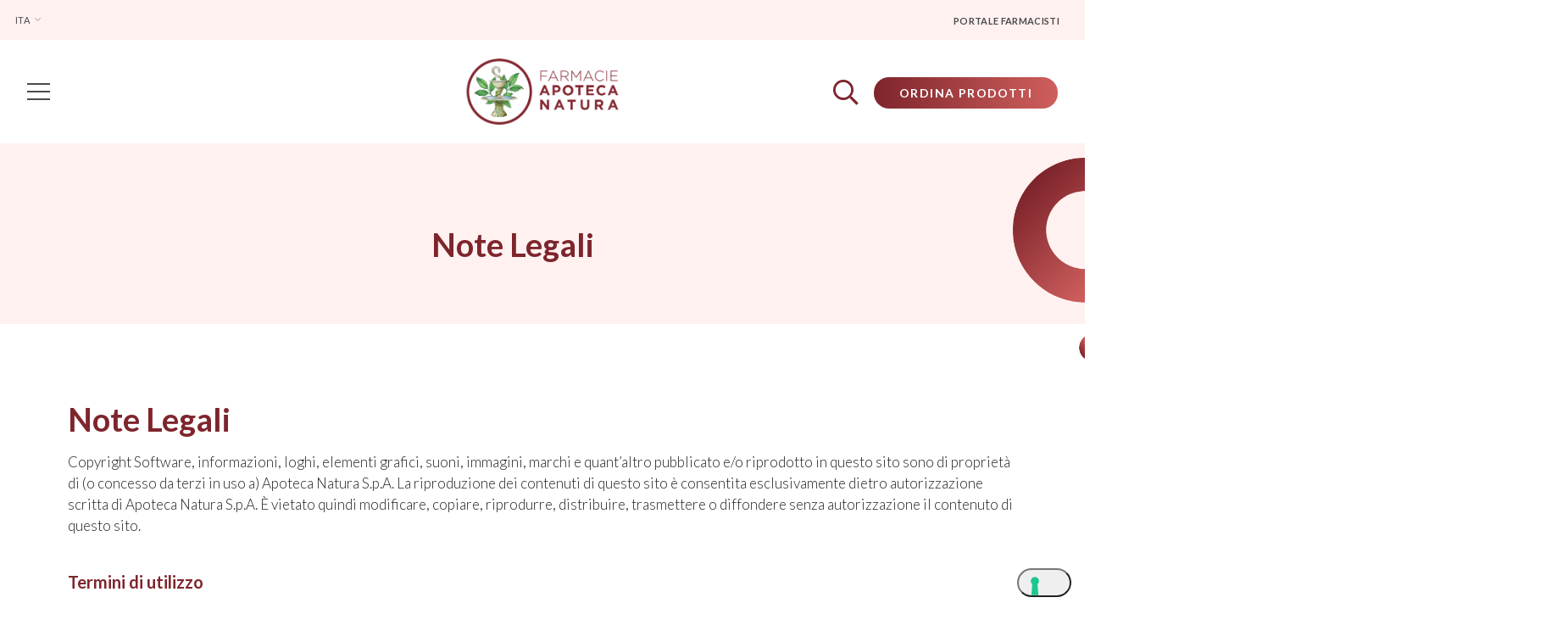

--- FILE ---
content_type: text/html; charset=UTF-8
request_url: https://www.apotecanatura.it/note-legali/
body_size: 23580
content:
<!DOCTYPE html>
<html lang="it-IT">

<head>
	<!-- Google Tag Manager -->
	<script>
		// Google Tag Manager
		(function(w, d, s, l, i) {
			w[l] = w[l] || [];
			w[l].push({
				'gtm.start': new Date().getTime(),
				event: 'gtm.js'
			});
			var f = d.getElementsByTagName(s)[0],
				j = d.createElement(s),
				dl = l != 'dataLayer' ? '&l=' + l : '';
			j.async = true;
			j.src = 'https://www.googletagmanager.com/gtm.js?id=' + i + dl;
			f.parentNode.insertBefore(j, f);
		})(window, document, 'script', 'dataLayer', 'GTM-WJ6MSJRQ');
	</script>

	<meta charset="UTF-8">
	<meta name="viewport" content="width=device-width, initial-scale=1, shrink-to-fit=no">
	<link rel="profile" href="http://gmpg.org/xfn/11">
	<script src="https://www.apotecanatura.it/wp-admin/admin-ajax.php?action=pll_xdata_check&#038;redirect=https%3A%2F%2Fwww.apotecanatura.it%2Fnote-legali%2F&#038;nonce=cd14658a5e" async></script><meta name='robots' content='index, follow, max-image-preview:large, max-snippet:-1, max-video-preview:-1' />
<link rel="alternate" href="https://www.apotecanatura.it/note-legali/" hreflang="it" />
<link rel="alternate" href="https://www.apotecanatura.es/notas-legales/" hreflang="es" />
<link rel="alternate" href="https://www.apotecanatura.pt/notas-legais/" hreflang="pt" />

	<!-- This site is optimized with the Yoast SEO plugin v22.8 - https://yoast.com/wordpress/plugins/seo/ -->
	<title>Note Legali - Apoteca Natura</title>
	<link rel="canonical" href="https://www.apotecanatura.it/note-legali/" />
	<meta property="og:locale" content="it_IT" />
	<meta property="og:locale:alternate" content="es_ES" />
	<meta property="og:locale:alternate" content="pt_PT" />
	<meta property="og:type" content="article" />
	<meta property="og:title" content="Note Legali - Apoteca Natura" />
	<meta property="og:description" content="Note Legali Note Legali Copyright Software, informazioni, loghi, elementi grafici, suoni, immagini, marchi e quant&#8217;altro pubblicato e/o riprodotto in questo" />
	<meta property="og:url" content="https://www.apotecanatura.it/note-legali/" />
	<meta property="og:site_name" content="Apoteca Natura" />
	<meta property="article:modified_time" content="2021-03-24T15:13:33+00:00" />
	<meta property="og:image" content="https://www.apotecanatura.it/wp-content/uploads/2020/12/thumbnail_social_apoteca.png" />
	<meta property="og:image:width" content="1200" />
	<meta property="og:image:height" content="630" />
	<meta property="og:image:type" content="image/png" />
	<meta name="twitter:card" content="summary_large_image" />
	<meta name="twitter:label1" content="Tempo di lettura stimato" />
	<meta name="twitter:data1" content="2 minuti" />
	<script type="application/ld+json" class="yoast-schema-graph">{"@context":"https://schema.org","@graph":[{"@type":"WebPage","@id":"https://www.apotecanatura.it/note-legali/","url":"https://www.apotecanatura.it/note-legali/","name":"Note Legali - Apoteca Natura","isPartOf":{"@id":"https://www.apotecanatura.it/#website"},"primaryImageOfPage":{"@id":"https://www.apotecanatura.it/note-legali/#primaryimage"},"image":{"@id":"https://www.apotecanatura.it/note-legali/#primaryimage"},"thumbnailUrl":"https://www.apotecanatura.it/wp-content/uploads/2020/11/Raggruppa-2039.png","datePublished":"2020-12-16T13:52:56+00:00","dateModified":"2021-03-24T15:13:33+00:00","breadcrumb":{"@id":"https://www.apotecanatura.it/note-legali/#breadcrumb"},"inLanguage":"it-IT","potentialAction":[{"@type":"ReadAction","target":["https://www.apotecanatura.it/note-legali/"]}]},{"@type":"ImageObject","inLanguage":"it-IT","@id":"https://www.apotecanatura.it/note-legali/#primaryimage","url":"https://www.apotecanatura.it/wp-content/uploads/2020/11/Raggruppa-2039.png","contentUrl":"https://www.apotecanatura.it/wp-content/uploads/2020/11/Raggruppa-2039.png","width":317,"height":446},{"@type":"BreadcrumbList","@id":"https://www.apotecanatura.it/note-legali/#breadcrumb","itemListElement":[{"@type":"ListItem","position":1,"name":"Home","item":"https://www.apotecanatura.it/"},{"@type":"ListItem","position":2,"name":"Note Legali"}]},{"@type":"WebSite","@id":"https://www.apotecanatura.it/#website","url":"https://www.apotecanatura.it/","name":"Apoteca Natura","description":"Para uma Saúde Consciente","publisher":{"@id":"https://www.apotecanatura.it/#organization"},"potentialAction":[{"@type":"SearchAction","target":{"@type":"EntryPoint","urlTemplate":"https://www.apotecanatura.it/?s={search_term_string}"},"query-input":"required name=search_term_string"}],"inLanguage":"it-IT"},{"@type":"Organization","@id":"https://www.apotecanatura.it/#organization","name":"Apoteca Natura","url":"https://www.apotecanatura.it/","logo":{"@type":"ImageObject","inLanguage":"it-IT","@id":"https://www.apotecanatura.it/#/schema/logo/image/","url":"https://www.apotecanatura.it/wp-content/uploads/2020/11/logo-apoteca-natura.png","contentUrl":"https://www.apotecanatura.it/wp-content/uploads/2020/11/logo-apoteca-natura.png","width":179,"height":78,"caption":"Apoteca Natura"},"image":{"@id":"https://www.apotecanatura.it/#/schema/logo/image/"}}]}</script>
	<!-- / Yoast SEO plugin. -->


<link rel='dns-prefetch' href='//cdnjs.cloudflare.com' />
<link rel='dns-prefetch' href='//cdn.jsdelivr.net' />
<link rel="alternate" type="application/rss+xml" title="Apoteca Natura &raquo; Feed" href="https://www.apotecanatura.it/feed/" />
<link rel="alternate" type="application/rss+xml" title="Apoteca Natura &raquo; Feed dei commenti" href="https://www.apotecanatura.it/comments/feed/" />
<script>
window._wpemojiSettings = {"baseUrl":"https:\/\/s.w.org\/images\/core\/emoji\/15.0.3\/72x72\/","ext":".png","svgUrl":"https:\/\/s.w.org\/images\/core\/emoji\/15.0.3\/svg\/","svgExt":".svg","source":{"concatemoji":"https:\/\/www.apotecanatura.it\/wp-includes\/js\/wp-emoji-release.min.js?ver=6.5.7"}};
/*! This file is auto-generated */
!function(i,n){var o,s,e;function c(e){try{var t={supportTests:e,timestamp:(new Date).valueOf()};sessionStorage.setItem(o,JSON.stringify(t))}catch(e){}}function p(e,t,n){e.clearRect(0,0,e.canvas.width,e.canvas.height),e.fillText(t,0,0);var t=new Uint32Array(e.getImageData(0,0,e.canvas.width,e.canvas.height).data),r=(e.clearRect(0,0,e.canvas.width,e.canvas.height),e.fillText(n,0,0),new Uint32Array(e.getImageData(0,0,e.canvas.width,e.canvas.height).data));return t.every(function(e,t){return e===r[t]})}function u(e,t,n){switch(t){case"flag":return n(e,"\ud83c\udff3\ufe0f\u200d\u26a7\ufe0f","\ud83c\udff3\ufe0f\u200b\u26a7\ufe0f")?!1:!n(e,"\ud83c\uddfa\ud83c\uddf3","\ud83c\uddfa\u200b\ud83c\uddf3")&&!n(e,"\ud83c\udff4\udb40\udc67\udb40\udc62\udb40\udc65\udb40\udc6e\udb40\udc67\udb40\udc7f","\ud83c\udff4\u200b\udb40\udc67\u200b\udb40\udc62\u200b\udb40\udc65\u200b\udb40\udc6e\u200b\udb40\udc67\u200b\udb40\udc7f");case"emoji":return!n(e,"\ud83d\udc26\u200d\u2b1b","\ud83d\udc26\u200b\u2b1b")}return!1}function f(e,t,n){var r="undefined"!=typeof WorkerGlobalScope&&self instanceof WorkerGlobalScope?new OffscreenCanvas(300,150):i.createElement("canvas"),a=r.getContext("2d",{willReadFrequently:!0}),o=(a.textBaseline="top",a.font="600 32px Arial",{});return e.forEach(function(e){o[e]=t(a,e,n)}),o}function t(e){var t=i.createElement("script");t.src=e,t.defer=!0,i.head.appendChild(t)}"undefined"!=typeof Promise&&(o="wpEmojiSettingsSupports",s=["flag","emoji"],n.supports={everything:!0,everythingExceptFlag:!0},e=new Promise(function(e){i.addEventListener("DOMContentLoaded",e,{once:!0})}),new Promise(function(t){var n=function(){try{var e=JSON.parse(sessionStorage.getItem(o));if("object"==typeof e&&"number"==typeof e.timestamp&&(new Date).valueOf()<e.timestamp+604800&&"object"==typeof e.supportTests)return e.supportTests}catch(e){}return null}();if(!n){if("undefined"!=typeof Worker&&"undefined"!=typeof OffscreenCanvas&&"undefined"!=typeof URL&&URL.createObjectURL&&"undefined"!=typeof Blob)try{var e="postMessage("+f.toString()+"("+[JSON.stringify(s),u.toString(),p.toString()].join(",")+"));",r=new Blob([e],{type:"text/javascript"}),a=new Worker(URL.createObjectURL(r),{name:"wpTestEmojiSupports"});return void(a.onmessage=function(e){c(n=e.data),a.terminate(),t(n)})}catch(e){}c(n=f(s,u,p))}t(n)}).then(function(e){for(var t in e)n.supports[t]=e[t],n.supports.everything=n.supports.everything&&n.supports[t],"flag"!==t&&(n.supports.everythingExceptFlag=n.supports.everythingExceptFlag&&n.supports[t]);n.supports.everythingExceptFlag=n.supports.everythingExceptFlag&&!n.supports.flag,n.DOMReady=!1,n.readyCallback=function(){n.DOMReady=!0}}).then(function(){return e}).then(function(){var e;n.supports.everything||(n.readyCallback(),(e=n.source||{}).concatemoji?t(e.concatemoji):e.wpemoji&&e.twemoji&&(t(e.twemoji),t(e.wpemoji)))}))}((window,document),window._wpemojiSettings);
</script>
<style id='wp-emoji-styles-inline-css'>

	img.wp-smiley, img.emoji {
		display: inline !important;
		border: none !important;
		box-shadow: none !important;
		height: 1em !important;
		width: 1em !important;
		margin: 0 0.07em !important;
		vertical-align: -0.1em !important;
		background: none !important;
		padding: 0 !important;
	}
</style>
<style id='classic-theme-styles-inline-css'>
/*! This file is auto-generated */
.wp-block-button__link{color:#fff;background-color:#32373c;border-radius:9999px;box-shadow:none;text-decoration:none;padding:calc(.667em + 2px) calc(1.333em + 2px);font-size:1.125em}.wp-block-file__button{background:#32373c;color:#fff;text-decoration:none}
</style>
<style id='global-styles-inline-css'>
body{--wp--preset--color--black: #000000;--wp--preset--color--cyan-bluish-gray: #abb8c3;--wp--preset--color--white: #ffffff;--wp--preset--color--pale-pink: #f78da7;--wp--preset--color--vivid-red: #cf2e2e;--wp--preset--color--luminous-vivid-orange: #ff6900;--wp--preset--color--luminous-vivid-amber: #fcb900;--wp--preset--color--light-green-cyan: #7bdcb5;--wp--preset--color--vivid-green-cyan: #00d084;--wp--preset--color--pale-cyan-blue: #8ed1fc;--wp--preset--color--vivid-cyan-blue: #0693e3;--wp--preset--color--vivid-purple: #9b51e0;--wp--preset--gradient--vivid-cyan-blue-to-vivid-purple: linear-gradient(135deg,rgba(6,147,227,1) 0%,rgb(155,81,224) 100%);--wp--preset--gradient--light-green-cyan-to-vivid-green-cyan: linear-gradient(135deg,rgb(122,220,180) 0%,rgb(0,208,130) 100%);--wp--preset--gradient--luminous-vivid-amber-to-luminous-vivid-orange: linear-gradient(135deg,rgba(252,185,0,1) 0%,rgba(255,105,0,1) 100%);--wp--preset--gradient--luminous-vivid-orange-to-vivid-red: linear-gradient(135deg,rgba(255,105,0,1) 0%,rgb(207,46,46) 100%);--wp--preset--gradient--very-light-gray-to-cyan-bluish-gray: linear-gradient(135deg,rgb(238,238,238) 0%,rgb(169,184,195) 100%);--wp--preset--gradient--cool-to-warm-spectrum: linear-gradient(135deg,rgb(74,234,220) 0%,rgb(151,120,209) 20%,rgb(207,42,186) 40%,rgb(238,44,130) 60%,rgb(251,105,98) 80%,rgb(254,248,76) 100%);--wp--preset--gradient--blush-light-purple: linear-gradient(135deg,rgb(255,206,236) 0%,rgb(152,150,240) 100%);--wp--preset--gradient--blush-bordeaux: linear-gradient(135deg,rgb(254,205,165) 0%,rgb(254,45,45) 50%,rgb(107,0,62) 100%);--wp--preset--gradient--luminous-dusk: linear-gradient(135deg,rgb(255,203,112) 0%,rgb(199,81,192) 50%,rgb(65,88,208) 100%);--wp--preset--gradient--pale-ocean: linear-gradient(135deg,rgb(255,245,203) 0%,rgb(182,227,212) 50%,rgb(51,167,181) 100%);--wp--preset--gradient--electric-grass: linear-gradient(135deg,rgb(202,248,128) 0%,rgb(113,206,126) 100%);--wp--preset--gradient--midnight: linear-gradient(135deg,rgb(2,3,129) 0%,rgb(40,116,252) 100%);--wp--preset--font-size--small: 13px;--wp--preset--font-size--medium: 20px;--wp--preset--font-size--large: 36px;--wp--preset--font-size--x-large: 42px;--wp--preset--spacing--20: 0.44rem;--wp--preset--spacing--30: 0.67rem;--wp--preset--spacing--40: 1rem;--wp--preset--spacing--50: 1.5rem;--wp--preset--spacing--60: 2.25rem;--wp--preset--spacing--70: 3.38rem;--wp--preset--spacing--80: 5.06rem;--wp--preset--shadow--natural: 6px 6px 9px rgba(0, 0, 0, 0.2);--wp--preset--shadow--deep: 12px 12px 50px rgba(0, 0, 0, 0.4);--wp--preset--shadow--sharp: 6px 6px 0px rgba(0, 0, 0, 0.2);--wp--preset--shadow--outlined: 6px 6px 0px -3px rgba(255, 255, 255, 1), 6px 6px rgba(0, 0, 0, 1);--wp--preset--shadow--crisp: 6px 6px 0px rgba(0, 0, 0, 1);}:where(.is-layout-flex){gap: 0.5em;}:where(.is-layout-grid){gap: 0.5em;}body .is-layout-flex{display: flex;}body .is-layout-flex{flex-wrap: wrap;align-items: center;}body .is-layout-flex > *{margin: 0;}body .is-layout-grid{display: grid;}body .is-layout-grid > *{margin: 0;}:where(.wp-block-columns.is-layout-flex){gap: 2em;}:where(.wp-block-columns.is-layout-grid){gap: 2em;}:where(.wp-block-post-template.is-layout-flex){gap: 1.25em;}:where(.wp-block-post-template.is-layout-grid){gap: 1.25em;}.has-black-color{color: var(--wp--preset--color--black) !important;}.has-cyan-bluish-gray-color{color: var(--wp--preset--color--cyan-bluish-gray) !important;}.has-white-color{color: var(--wp--preset--color--white) !important;}.has-pale-pink-color{color: var(--wp--preset--color--pale-pink) !important;}.has-vivid-red-color{color: var(--wp--preset--color--vivid-red) !important;}.has-luminous-vivid-orange-color{color: var(--wp--preset--color--luminous-vivid-orange) !important;}.has-luminous-vivid-amber-color{color: var(--wp--preset--color--luminous-vivid-amber) !important;}.has-light-green-cyan-color{color: var(--wp--preset--color--light-green-cyan) !important;}.has-vivid-green-cyan-color{color: var(--wp--preset--color--vivid-green-cyan) !important;}.has-pale-cyan-blue-color{color: var(--wp--preset--color--pale-cyan-blue) !important;}.has-vivid-cyan-blue-color{color: var(--wp--preset--color--vivid-cyan-blue) !important;}.has-vivid-purple-color{color: var(--wp--preset--color--vivid-purple) !important;}.has-black-background-color{background-color: var(--wp--preset--color--black) !important;}.has-cyan-bluish-gray-background-color{background-color: var(--wp--preset--color--cyan-bluish-gray) !important;}.has-white-background-color{background-color: var(--wp--preset--color--white) !important;}.has-pale-pink-background-color{background-color: var(--wp--preset--color--pale-pink) !important;}.has-vivid-red-background-color{background-color: var(--wp--preset--color--vivid-red) !important;}.has-luminous-vivid-orange-background-color{background-color: var(--wp--preset--color--luminous-vivid-orange) !important;}.has-luminous-vivid-amber-background-color{background-color: var(--wp--preset--color--luminous-vivid-amber) !important;}.has-light-green-cyan-background-color{background-color: var(--wp--preset--color--light-green-cyan) !important;}.has-vivid-green-cyan-background-color{background-color: var(--wp--preset--color--vivid-green-cyan) !important;}.has-pale-cyan-blue-background-color{background-color: var(--wp--preset--color--pale-cyan-blue) !important;}.has-vivid-cyan-blue-background-color{background-color: var(--wp--preset--color--vivid-cyan-blue) !important;}.has-vivid-purple-background-color{background-color: var(--wp--preset--color--vivid-purple) !important;}.has-black-border-color{border-color: var(--wp--preset--color--black) !important;}.has-cyan-bluish-gray-border-color{border-color: var(--wp--preset--color--cyan-bluish-gray) !important;}.has-white-border-color{border-color: var(--wp--preset--color--white) !important;}.has-pale-pink-border-color{border-color: var(--wp--preset--color--pale-pink) !important;}.has-vivid-red-border-color{border-color: var(--wp--preset--color--vivid-red) !important;}.has-luminous-vivid-orange-border-color{border-color: var(--wp--preset--color--luminous-vivid-orange) !important;}.has-luminous-vivid-amber-border-color{border-color: var(--wp--preset--color--luminous-vivid-amber) !important;}.has-light-green-cyan-border-color{border-color: var(--wp--preset--color--light-green-cyan) !important;}.has-vivid-green-cyan-border-color{border-color: var(--wp--preset--color--vivid-green-cyan) !important;}.has-pale-cyan-blue-border-color{border-color: var(--wp--preset--color--pale-cyan-blue) !important;}.has-vivid-cyan-blue-border-color{border-color: var(--wp--preset--color--vivid-cyan-blue) !important;}.has-vivid-purple-border-color{border-color: var(--wp--preset--color--vivid-purple) !important;}.has-vivid-cyan-blue-to-vivid-purple-gradient-background{background: var(--wp--preset--gradient--vivid-cyan-blue-to-vivid-purple) !important;}.has-light-green-cyan-to-vivid-green-cyan-gradient-background{background: var(--wp--preset--gradient--light-green-cyan-to-vivid-green-cyan) !important;}.has-luminous-vivid-amber-to-luminous-vivid-orange-gradient-background{background: var(--wp--preset--gradient--luminous-vivid-amber-to-luminous-vivid-orange) !important;}.has-luminous-vivid-orange-to-vivid-red-gradient-background{background: var(--wp--preset--gradient--luminous-vivid-orange-to-vivid-red) !important;}.has-very-light-gray-to-cyan-bluish-gray-gradient-background{background: var(--wp--preset--gradient--very-light-gray-to-cyan-bluish-gray) !important;}.has-cool-to-warm-spectrum-gradient-background{background: var(--wp--preset--gradient--cool-to-warm-spectrum) !important;}.has-blush-light-purple-gradient-background{background: var(--wp--preset--gradient--blush-light-purple) !important;}.has-blush-bordeaux-gradient-background{background: var(--wp--preset--gradient--blush-bordeaux) !important;}.has-luminous-dusk-gradient-background{background: var(--wp--preset--gradient--luminous-dusk) !important;}.has-pale-ocean-gradient-background{background: var(--wp--preset--gradient--pale-ocean) !important;}.has-electric-grass-gradient-background{background: var(--wp--preset--gradient--electric-grass) !important;}.has-midnight-gradient-background{background: var(--wp--preset--gradient--midnight) !important;}.has-small-font-size{font-size: var(--wp--preset--font-size--small) !important;}.has-medium-font-size{font-size: var(--wp--preset--font-size--medium) !important;}.has-large-font-size{font-size: var(--wp--preset--font-size--large) !important;}.has-x-large-font-size{font-size: var(--wp--preset--font-size--x-large) !important;}
.wp-block-navigation a:where(:not(.wp-element-button)){color: inherit;}
:where(.wp-block-post-template.is-layout-flex){gap: 1.25em;}:where(.wp-block-post-template.is-layout-grid){gap: 1.25em;}
:where(.wp-block-columns.is-layout-flex){gap: 2em;}:where(.wp-block-columns.is-layout-grid){gap: 2em;}
.wp-block-pullquote{font-size: 1.5em;line-height: 1.6;}
</style>
<link rel='stylesheet' id='apoteca-styles-css' href='https://www.apotecanatura.it/wp-content/themes/apoteca/css/theme.min.css?ver=1769741707' media='all' />
<link rel='stylesheet' id='apoteca-custom-styles-css' href='https://www.apotecanatura.it/wp-content/themes/apoteca/css/custom.css?ver=1769741707' media='all' />
<link rel='stylesheet' id='owl-css-css' href='https://cdnjs.cloudflare.com/ajax/libs/OwlCarousel2/2.3.4/assets/owl.carousel.min.css?ver=1769741707' media='all' />
<link rel='stylesheet' id='elementor-icons-css' href='https://www.apotecanatura.it/wp-content/plugins/elementor/assets/lib/eicons/css/elementor-icons.min.css?ver=5.29.0' media='all' />
<link rel='stylesheet' id='elementor-frontend-css' href='https://www.apotecanatura.it/wp-content/uploads/elementor/css/custom-frontend-lite.min.css?ver=1739886274' media='all' />
<style id='elementor-frontend-inline-css'>
.elementor-kit-7{--e-global-color-primary:#7E252C;--e-global-color-secondary:#194D46;--e-global-color-text:#212121;--e-global-color-accent:#7E252C;--e-global-color-f9c7269:#FFF1F0;--e-global-color-42e593a:#F5F5F5;--e-global-color-bef9825:#FFFFFF;--e-global-color-5290602:#814B4B;--e-global-color-051839e:#00000000;--e-global-typography-primary-font-family:"Lato";--e-global-typography-primary-font-weight:600;--e-global-typography-secondary-font-family:"Lato";--e-global-typography-secondary-font-weight:400;--e-global-typography-text-font-family:"Lato";--e-global-typography-text-font-weight:400;--e-global-typography-accent-font-family:"Lato";--e-global-typography-accent-font-weight:500;color:#4A4A4A;}.elementor-kit-7 h1{font-weight:600;}.elementor-kit-7 h2{font-weight:600;line-height:45px;}.elementor-kit-7 button,.elementor-kit-7 input[type="button"],.elementor-kit-7 input[type="submit"],.elementor-kit-7 .elementor-button{font-weight:700;text-transform:uppercase;color:#FFFFFF;border-radius:25px 25px 25px 25px;padding:15px 30px 15px 30px;}.elementor-kit-7 button:hover,.elementor-kit-7 button:focus,.elementor-kit-7 input[type="button"]:hover,.elementor-kit-7 input[type="button"]:focus,.elementor-kit-7 input[type="submit"]:hover,.elementor-kit-7 input[type="submit"]:focus,.elementor-kit-7 .elementor-button:hover,.elementor-kit-7 .elementor-button:focus{background-color:var( --e-global-color-secondary );}.elementor-section.elementor-section-boxed > .elementor-container{max-width:1140px;}.e-con{--container-max-width:1140px;}.elementor-widget:not(:last-child){margin-block-end:15px;}.elementor-element{--widgets-spacing:15px 15px;}{}h1.entry-title{display:var(--page-title-display);}.elementor-kit-7 e-page-transition{background-color:#FFBC7D;}@media(max-width:1024px){.elementor-section.elementor-section-boxed > .elementor-container{max-width:1024px;}.e-con{--container-max-width:1024px;}}@media(max-width:767px){.elementor-kit-7 h2{font-size:34px;line-height:40px;}.elementor-section.elementor-section-boxed > .elementor-container{max-width:767px;}.e-con{--container-max-width:767px;}}/* Start custom CSS */#descriptionDesktop .NoScroll {
    overflow: unset !important;
}

.elementor-1347 .elementor-element.elementor-element-7abdd63 .elementor-repeater-item-6815509 .swiper-slide-inner {
    padding-bottom: 30px;
    padding-top: 30px;
}

/*.guida_alimentare ul.l0.guida-side-nav > li:nth-child(4) {
    display: none;
}*//* End custom CSS */
.elementor-widget-heading .elementor-heading-title{color:var( --e-global-color-primary );font-family:var( --e-global-typography-primary-font-family ), Sans-serif;font-weight:var( --e-global-typography-primary-font-weight );}.elementor-widget-image .widget-image-caption{color:var( --e-global-color-text );font-family:var( --e-global-typography-text-font-family ), Sans-serif;font-weight:var( --e-global-typography-text-font-weight );}.elementor-widget-text-editor{color:var( --e-global-color-text );font-family:var( --e-global-typography-text-font-family ), Sans-serif;font-weight:var( --e-global-typography-text-font-weight );}.elementor-widget-text-editor.elementor-drop-cap-view-stacked .elementor-drop-cap{background-color:var( --e-global-color-primary );}.elementor-widget-text-editor.elementor-drop-cap-view-framed .elementor-drop-cap, .elementor-widget-text-editor.elementor-drop-cap-view-default .elementor-drop-cap{color:var( --e-global-color-primary );border-color:var( --e-global-color-primary );}.elementor-widget-button .elementor-button{font-family:var( --e-global-typography-accent-font-family ), Sans-serif;font-weight:var( --e-global-typography-accent-font-weight );background-color:var( --e-global-color-accent );}.elementor-widget-divider{--divider-color:var( --e-global-color-secondary );}.elementor-widget-divider .elementor-divider__text{color:var( --e-global-color-secondary );font-family:var( --e-global-typography-secondary-font-family ), Sans-serif;font-weight:var( --e-global-typography-secondary-font-weight );}.elementor-widget-divider.elementor-view-stacked .elementor-icon{background-color:var( --e-global-color-secondary );}.elementor-widget-divider.elementor-view-framed .elementor-icon, .elementor-widget-divider.elementor-view-default .elementor-icon{color:var( --e-global-color-secondary );border-color:var( --e-global-color-secondary );}.elementor-widget-divider.elementor-view-framed .elementor-icon, .elementor-widget-divider.elementor-view-default .elementor-icon svg{fill:var( --e-global-color-secondary );}.elementor-widget-image-box .elementor-image-box-title{color:var( --e-global-color-primary );font-family:var( --e-global-typography-primary-font-family ), Sans-serif;font-weight:var( --e-global-typography-primary-font-weight );}.elementor-widget-image-box .elementor-image-box-description{color:var( --e-global-color-text );font-family:var( --e-global-typography-text-font-family ), Sans-serif;font-weight:var( --e-global-typography-text-font-weight );}.elementor-widget-icon.elementor-view-stacked .elementor-icon{background-color:var( --e-global-color-primary );}.elementor-widget-icon.elementor-view-framed .elementor-icon, .elementor-widget-icon.elementor-view-default .elementor-icon{color:var( --e-global-color-primary );border-color:var( --e-global-color-primary );}.elementor-widget-icon.elementor-view-framed .elementor-icon, .elementor-widget-icon.elementor-view-default .elementor-icon svg{fill:var( --e-global-color-primary );}.elementor-widget-icon-box.elementor-view-stacked .elementor-icon{background-color:var( --e-global-color-primary );}.elementor-widget-icon-box.elementor-view-framed .elementor-icon, .elementor-widget-icon-box.elementor-view-default .elementor-icon{fill:var( --e-global-color-primary );color:var( --e-global-color-primary );border-color:var( --e-global-color-primary );}.elementor-widget-icon-box .elementor-icon-box-title{color:var( --e-global-color-primary );}.elementor-widget-icon-box .elementor-icon-box-title, .elementor-widget-icon-box .elementor-icon-box-title a{font-family:var( --e-global-typography-primary-font-family ), Sans-serif;font-weight:var( --e-global-typography-primary-font-weight );}.elementor-widget-icon-box .elementor-icon-box-description{color:var( --e-global-color-text );font-family:var( --e-global-typography-text-font-family ), Sans-serif;font-weight:var( --e-global-typography-text-font-weight );}.elementor-widget-star-rating .elementor-star-rating__title{color:var( --e-global-color-text );font-family:var( --e-global-typography-text-font-family ), Sans-serif;font-weight:var( --e-global-typography-text-font-weight );}.elementor-widget-image-gallery .gallery-item .gallery-caption{font-family:var( --e-global-typography-accent-font-family ), Sans-serif;font-weight:var( --e-global-typography-accent-font-weight );}.elementor-widget-icon-list .elementor-icon-list-item:not(:last-child):after{border-color:var( --e-global-color-text );}.elementor-widget-icon-list .elementor-icon-list-icon i{color:var( --e-global-color-primary );}.elementor-widget-icon-list .elementor-icon-list-icon svg{fill:var( --e-global-color-primary );}.elementor-widget-icon-list .elementor-icon-list-item > .elementor-icon-list-text, .elementor-widget-icon-list .elementor-icon-list-item > a{font-family:var( --e-global-typography-text-font-family ), Sans-serif;font-weight:var( --e-global-typography-text-font-weight );}.elementor-widget-icon-list .elementor-icon-list-text{color:var( --e-global-color-secondary );}.elementor-widget-counter .elementor-counter-number-wrapper{color:var( --e-global-color-primary );font-family:var( --e-global-typography-primary-font-family ), Sans-serif;font-weight:var( --e-global-typography-primary-font-weight );}.elementor-widget-counter .elementor-counter-title{color:var( --e-global-color-secondary );font-family:var( --e-global-typography-secondary-font-family ), Sans-serif;font-weight:var( --e-global-typography-secondary-font-weight );}.elementor-widget-progress .elementor-progress-wrapper .elementor-progress-bar{background-color:var( --e-global-color-primary );}.elementor-widget-progress .elementor-title{color:var( --e-global-color-primary );font-family:var( --e-global-typography-text-font-family ), Sans-serif;font-weight:var( --e-global-typography-text-font-weight );}.elementor-widget-testimonial .elementor-testimonial-content{color:var( --e-global-color-text );font-family:var( --e-global-typography-text-font-family ), Sans-serif;font-weight:var( --e-global-typography-text-font-weight );}.elementor-widget-testimonial .elementor-testimonial-name{color:var( --e-global-color-primary );font-family:var( --e-global-typography-primary-font-family ), Sans-serif;font-weight:var( --e-global-typography-primary-font-weight );}.elementor-widget-testimonial .elementor-testimonial-job{color:var( --e-global-color-secondary );font-family:var( --e-global-typography-secondary-font-family ), Sans-serif;font-weight:var( --e-global-typography-secondary-font-weight );}.elementor-widget-tabs .elementor-tab-title, .elementor-widget-tabs .elementor-tab-title a{color:var( --e-global-color-primary );}.elementor-widget-tabs .elementor-tab-title.elementor-active,
					 .elementor-widget-tabs .elementor-tab-title.elementor-active a{color:var( --e-global-color-accent );}.elementor-widget-tabs .elementor-tab-title{font-family:var( --e-global-typography-primary-font-family ), Sans-serif;font-weight:var( --e-global-typography-primary-font-weight );}.elementor-widget-tabs .elementor-tab-content{color:var( --e-global-color-text );font-family:var( --e-global-typography-text-font-family ), Sans-serif;font-weight:var( --e-global-typography-text-font-weight );}.elementor-widget-accordion .elementor-accordion-icon, .elementor-widget-accordion .elementor-accordion-title{color:var( --e-global-color-primary );}.elementor-widget-accordion .elementor-accordion-icon svg{fill:var( --e-global-color-primary );}.elementor-widget-accordion .elementor-active .elementor-accordion-icon, .elementor-widget-accordion .elementor-active .elementor-accordion-title{color:var( --e-global-color-accent );}.elementor-widget-accordion .elementor-active .elementor-accordion-icon svg{fill:var( --e-global-color-accent );}.elementor-widget-accordion .elementor-accordion-title{font-family:var( --e-global-typography-primary-font-family ), Sans-serif;font-weight:var( --e-global-typography-primary-font-weight );}.elementor-widget-accordion .elementor-tab-content{color:var( --e-global-color-text );font-family:var( --e-global-typography-text-font-family ), Sans-serif;font-weight:var( --e-global-typography-text-font-weight );}.elementor-widget-toggle .elementor-toggle-title, .elementor-widget-toggle .elementor-toggle-icon{color:var( --e-global-color-primary );}.elementor-widget-toggle .elementor-toggle-icon svg{fill:var( --e-global-color-primary );}.elementor-widget-toggle .elementor-tab-title.elementor-active a, .elementor-widget-toggle .elementor-tab-title.elementor-active .elementor-toggle-icon{color:var( --e-global-color-accent );}.elementor-widget-toggle .elementor-toggle-title{font-family:var( --e-global-typography-primary-font-family ), Sans-serif;font-weight:var( --e-global-typography-primary-font-weight );}.elementor-widget-toggle .elementor-tab-content{color:var( --e-global-color-text );font-family:var( --e-global-typography-text-font-family ), Sans-serif;font-weight:var( --e-global-typography-text-font-weight );}.elementor-widget-alert .elementor-alert-title{font-family:var( --e-global-typography-primary-font-family ), Sans-serif;font-weight:var( --e-global-typography-primary-font-weight );}.elementor-widget-alert .elementor-alert-description{font-family:var( --e-global-typography-text-font-family ), Sans-serif;font-weight:var( --e-global-typography-text-font-weight );}.elementor-widget-polylang-language-switcher .cpel-switcher__lang a{font-family:var( --e-global-typography-primary-font-family ), Sans-serif;font-weight:var( --e-global-typography-primary-font-weight );color:var( --e-global-color-text );}.elementor-widget-polylang-language-switcher .cpel-switcher__icon{color:var( --e-global-color-text );}.elementor-widget-polylang-language-switcher .cpel-switcher__lang a:hover, .elementor-widget-polylang-language-switcher .cpel-switcher__lang a:focus{font-family:var( --e-global-typography-primary-font-family ), Sans-serif;font-weight:var( --e-global-typography-primary-font-weight );color:var( --e-global-color-accent );}.elementor-widget-polylang-language-switcher .cpel-switcher__lang.cpel-switcher__lang--active a{font-family:var( --e-global-typography-primary-font-family ), Sans-serif;font-weight:var( --e-global-typography-primary-font-weight );}.elementor-widget-text-path{font-family:var( --e-global-typography-text-font-family ), Sans-serif;font-weight:var( --e-global-typography-text-font-weight );}.elementor-widget-theme-site-logo .widget-image-caption{color:var( --e-global-color-text );font-family:var( --e-global-typography-text-font-family ), Sans-serif;font-weight:var( --e-global-typography-text-font-weight );}.elementor-widget-theme-site-title .elementor-heading-title{color:var( --e-global-color-primary );font-family:var( --e-global-typography-primary-font-family ), Sans-serif;font-weight:var( --e-global-typography-primary-font-weight );}.elementor-widget-theme-page-title .elementor-heading-title{color:var( --e-global-color-primary );font-family:var( --e-global-typography-primary-font-family ), Sans-serif;font-weight:var( --e-global-typography-primary-font-weight );}.elementor-widget-theme-post-title .elementor-heading-title{color:var( --e-global-color-primary );font-family:var( --e-global-typography-primary-font-family ), Sans-serif;font-weight:var( --e-global-typography-primary-font-weight );}.elementor-widget-theme-post-excerpt .elementor-widget-container{color:var( --e-global-color-text );font-family:var( --e-global-typography-text-font-family ), Sans-serif;font-weight:var( --e-global-typography-text-font-weight );}.elementor-widget-theme-post-content{color:var( --e-global-color-text );font-family:var( --e-global-typography-text-font-family ), Sans-serif;font-weight:var( --e-global-typography-text-font-weight );}.elementor-widget-theme-post-featured-image .widget-image-caption{color:var( --e-global-color-text );font-family:var( --e-global-typography-text-font-family ), Sans-serif;font-weight:var( --e-global-typography-text-font-weight );}.elementor-widget-theme-archive-title .elementor-heading-title{color:var( --e-global-color-primary );font-family:var( --e-global-typography-primary-font-family ), Sans-serif;font-weight:var( --e-global-typography-primary-font-weight );}.elementor-widget-archive-posts .elementor-post__title, .elementor-widget-archive-posts .elementor-post__title a{color:var( --e-global-color-secondary );font-family:var( --e-global-typography-primary-font-family ), Sans-serif;font-weight:var( --e-global-typography-primary-font-weight );}.elementor-widget-archive-posts .elementor-post__meta-data{font-family:var( --e-global-typography-secondary-font-family ), Sans-serif;font-weight:var( --e-global-typography-secondary-font-weight );}.elementor-widget-archive-posts .elementor-post__excerpt p{font-family:var( --e-global-typography-text-font-family ), Sans-serif;font-weight:var( --e-global-typography-text-font-weight );}.elementor-widget-archive-posts .elementor-post__read-more{color:var( --e-global-color-accent );}.elementor-widget-archive-posts a.elementor-post__read-more{font-family:var( --e-global-typography-accent-font-family ), Sans-serif;font-weight:var( --e-global-typography-accent-font-weight );}.elementor-widget-archive-posts .elementor-post__card .elementor-post__badge{background-color:var( --e-global-color-accent );font-family:var( --e-global-typography-accent-font-family ), Sans-serif;font-weight:var( --e-global-typography-accent-font-weight );}.elementor-widget-archive-posts .elementor-pagination{font-family:var( --e-global-typography-secondary-font-family ), Sans-serif;font-weight:var( --e-global-typography-secondary-font-weight );}.elementor-widget-archive-posts .elementor-button{font-family:var( --e-global-typography-accent-font-family ), Sans-serif;font-weight:var( --e-global-typography-accent-font-weight );background-color:var( --e-global-color-accent );}.elementor-widget-archive-posts .e-load-more-message{font-family:var( --e-global-typography-secondary-font-family ), Sans-serif;font-weight:var( --e-global-typography-secondary-font-weight );}.elementor-widget-archive-posts .elementor-posts-nothing-found{color:var( --e-global-color-text );font-family:var( --e-global-typography-text-font-family ), Sans-serif;font-weight:var( --e-global-typography-text-font-weight );}.elementor-widget-loop-grid .elementor-pagination{font-family:var( --e-global-typography-secondary-font-family ), Sans-serif;font-weight:var( --e-global-typography-secondary-font-weight );}.elementor-widget-loop-grid .elementor-button{font-family:var( --e-global-typography-accent-font-family ), Sans-serif;font-weight:var( --e-global-typography-accent-font-weight );background-color:var( --e-global-color-accent );}.elementor-widget-loop-grid .e-load-more-message{font-family:var( --e-global-typography-secondary-font-family ), Sans-serif;font-weight:var( --e-global-typography-secondary-font-weight );}.elementor-widget-posts .elementor-post__title, .elementor-widget-posts .elementor-post__title a{color:var( --e-global-color-secondary );font-family:var( --e-global-typography-primary-font-family ), Sans-serif;font-weight:var( --e-global-typography-primary-font-weight );}.elementor-widget-posts .elementor-post__meta-data{font-family:var( --e-global-typography-secondary-font-family ), Sans-serif;font-weight:var( --e-global-typography-secondary-font-weight );}.elementor-widget-posts .elementor-post__excerpt p{font-family:var( --e-global-typography-text-font-family ), Sans-serif;font-weight:var( --e-global-typography-text-font-weight );}.elementor-widget-posts .elementor-post__read-more{color:var( --e-global-color-accent );}.elementor-widget-posts a.elementor-post__read-more{font-family:var( --e-global-typography-accent-font-family ), Sans-serif;font-weight:var( --e-global-typography-accent-font-weight );}.elementor-widget-posts .elementor-post__card .elementor-post__badge{background-color:var( --e-global-color-accent );font-family:var( --e-global-typography-accent-font-family ), Sans-serif;font-weight:var( --e-global-typography-accent-font-weight );}.elementor-widget-posts .elementor-pagination{font-family:var( --e-global-typography-secondary-font-family ), Sans-serif;font-weight:var( --e-global-typography-secondary-font-weight );}.elementor-widget-posts .elementor-button{font-family:var( --e-global-typography-accent-font-family ), Sans-serif;font-weight:var( --e-global-typography-accent-font-weight );background-color:var( --e-global-color-accent );}.elementor-widget-posts .e-load-more-message{font-family:var( --e-global-typography-secondary-font-family ), Sans-serif;font-weight:var( --e-global-typography-secondary-font-weight );}.elementor-widget-portfolio a .elementor-portfolio-item__overlay{background-color:var( --e-global-color-accent );}.elementor-widget-portfolio .elementor-portfolio-item__title{font-family:var( --e-global-typography-primary-font-family ), Sans-serif;font-weight:var( --e-global-typography-primary-font-weight );}.elementor-widget-portfolio .elementor-portfolio__filter{color:var( --e-global-color-text );font-family:var( --e-global-typography-primary-font-family ), Sans-serif;font-weight:var( --e-global-typography-primary-font-weight );}.elementor-widget-portfolio .elementor-portfolio__filter.elementor-active{color:var( --e-global-color-primary );}.elementor-widget-gallery .elementor-gallery-item__title{font-family:var( --e-global-typography-primary-font-family ), Sans-serif;font-weight:var( --e-global-typography-primary-font-weight );}.elementor-widget-gallery .elementor-gallery-item__description{font-family:var( --e-global-typography-text-font-family ), Sans-serif;font-weight:var( --e-global-typography-text-font-weight );}.elementor-widget-gallery{--galleries-title-color-normal:var( --e-global-color-primary );--galleries-title-color-hover:var( --e-global-color-secondary );--galleries-pointer-bg-color-hover:var( --e-global-color-accent );--gallery-title-color-active:var( --e-global-color-secondary );--galleries-pointer-bg-color-active:var( --e-global-color-accent );}.elementor-widget-gallery .elementor-gallery-title{font-family:var( --e-global-typography-primary-font-family ), Sans-serif;font-weight:var( --e-global-typography-primary-font-weight );}.elementor-widget-form .elementor-field-group > label, .elementor-widget-form .elementor-field-subgroup label{color:var( --e-global-color-text );}.elementor-widget-form .elementor-field-group > label{font-family:var( --e-global-typography-text-font-family ), Sans-serif;font-weight:var( --e-global-typography-text-font-weight );}.elementor-widget-form .elementor-field-type-html{color:var( --e-global-color-text );font-family:var( --e-global-typography-text-font-family ), Sans-serif;font-weight:var( --e-global-typography-text-font-weight );}.elementor-widget-form .elementor-field-group .elementor-field{color:var( --e-global-color-text );}.elementor-widget-form .elementor-field-group .elementor-field, .elementor-widget-form .elementor-field-subgroup label{font-family:var( --e-global-typography-text-font-family ), Sans-serif;font-weight:var( --e-global-typography-text-font-weight );}.elementor-widget-form .elementor-button{font-family:var( --e-global-typography-accent-font-family ), Sans-serif;font-weight:var( --e-global-typography-accent-font-weight );}.elementor-widget-form .e-form__buttons__wrapper__button-next{background-color:var( --e-global-color-accent );}.elementor-widget-form .elementor-button[type="submit"]{background-color:var( --e-global-color-accent );}.elementor-widget-form .e-form__buttons__wrapper__button-previous{background-color:var( --e-global-color-accent );}.elementor-widget-form .elementor-message{font-family:var( --e-global-typography-text-font-family ), Sans-serif;font-weight:var( --e-global-typography-text-font-weight );}.elementor-widget-form .e-form__indicators__indicator, .elementor-widget-form .e-form__indicators__indicator__label{font-family:var( --e-global-typography-accent-font-family ), Sans-serif;font-weight:var( --e-global-typography-accent-font-weight );}.elementor-widget-form{--e-form-steps-indicator-inactive-primary-color:var( --e-global-color-text );--e-form-steps-indicator-active-primary-color:var( --e-global-color-accent );--e-form-steps-indicator-completed-primary-color:var( --e-global-color-accent );--e-form-steps-indicator-progress-color:var( --e-global-color-accent );--e-form-steps-indicator-progress-background-color:var( --e-global-color-text );--e-form-steps-indicator-progress-meter-color:var( --e-global-color-text );}.elementor-widget-form .e-form__indicators__indicator__progress__meter{font-family:var( --e-global-typography-accent-font-family ), Sans-serif;font-weight:var( --e-global-typography-accent-font-weight );}.elementor-widget-login .elementor-field-group > a{color:var( --e-global-color-text );}.elementor-widget-login .elementor-field-group > a:hover{color:var( --e-global-color-accent );}.elementor-widget-login .elementor-form-fields-wrapper label{color:var( --e-global-color-text );font-family:var( --e-global-typography-text-font-family ), Sans-serif;font-weight:var( --e-global-typography-text-font-weight );}.elementor-widget-login .elementor-field-group .elementor-field{color:var( --e-global-color-text );}.elementor-widget-login .elementor-field-group .elementor-field, .elementor-widget-login .elementor-field-subgroup label{font-family:var( --e-global-typography-text-font-family ), Sans-serif;font-weight:var( --e-global-typography-text-font-weight );}.elementor-widget-login .elementor-button{font-family:var( --e-global-typography-accent-font-family ), Sans-serif;font-weight:var( --e-global-typography-accent-font-weight );background-color:var( --e-global-color-accent );}.elementor-widget-login .elementor-widget-container .elementor-login__logged-in-message{color:var( --e-global-color-text );font-family:var( --e-global-typography-text-font-family ), Sans-serif;font-weight:var( --e-global-typography-text-font-weight );}.elementor-widget-slides .elementor-slide-heading{font-family:var( --e-global-typography-primary-font-family ), Sans-serif;font-weight:var( --e-global-typography-primary-font-weight );}.elementor-widget-slides .elementor-slide-description{font-family:var( --e-global-typography-secondary-font-family ), Sans-serif;font-weight:var( --e-global-typography-secondary-font-weight );}.elementor-widget-slides .elementor-slide-button{font-family:var( --e-global-typography-accent-font-family ), Sans-serif;font-weight:var( --e-global-typography-accent-font-weight );}.elementor-widget-nav-menu .elementor-nav-menu .elementor-item{font-family:var( --e-global-typography-primary-font-family ), Sans-serif;font-weight:var( --e-global-typography-primary-font-weight );}.elementor-widget-nav-menu .elementor-nav-menu--main .elementor-item{color:var( --e-global-color-text );fill:var( --e-global-color-text );}.elementor-widget-nav-menu .elementor-nav-menu--main .elementor-item:hover,
					.elementor-widget-nav-menu .elementor-nav-menu--main .elementor-item.elementor-item-active,
					.elementor-widget-nav-menu .elementor-nav-menu--main .elementor-item.highlighted,
					.elementor-widget-nav-menu .elementor-nav-menu--main .elementor-item:focus{color:var( --e-global-color-accent );fill:var( --e-global-color-accent );}.elementor-widget-nav-menu .elementor-nav-menu--main:not(.e--pointer-framed) .elementor-item:before,
					.elementor-widget-nav-menu .elementor-nav-menu--main:not(.e--pointer-framed) .elementor-item:after{background-color:var( --e-global-color-accent );}.elementor-widget-nav-menu .e--pointer-framed .elementor-item:before,
					.elementor-widget-nav-menu .e--pointer-framed .elementor-item:after{border-color:var( --e-global-color-accent );}.elementor-widget-nav-menu{--e-nav-menu-divider-color:var( --e-global-color-text );}.elementor-widget-nav-menu .elementor-nav-menu--dropdown .elementor-item, .elementor-widget-nav-menu .elementor-nav-menu--dropdown  .elementor-sub-item{font-family:var( --e-global-typography-accent-font-family ), Sans-serif;font-weight:var( --e-global-typography-accent-font-weight );}.elementor-widget-animated-headline .elementor-headline-dynamic-wrapper path{stroke:var( --e-global-color-accent );}.elementor-widget-animated-headline .elementor-headline-plain-text{color:var( --e-global-color-secondary );}.elementor-widget-animated-headline .elementor-headline{font-family:var( --e-global-typography-primary-font-family ), Sans-serif;font-weight:var( --e-global-typography-primary-font-weight );}.elementor-widget-animated-headline{--dynamic-text-color:var( --e-global-color-secondary );}.elementor-widget-animated-headline .elementor-headline-dynamic-text{font-family:var( --e-global-typography-primary-font-family ), Sans-serif;font-weight:var( --e-global-typography-primary-font-weight );}.elementor-widget-hotspot .widget-image-caption{font-family:var( --e-global-typography-text-font-family ), Sans-serif;font-weight:var( --e-global-typography-text-font-weight );}.elementor-widget-hotspot{--hotspot-color:var( --e-global-color-primary );--hotspot-box-color:var( --e-global-color-secondary );--tooltip-color:var( --e-global-color-secondary );}.elementor-widget-hotspot .e-hotspot__label{font-family:var( --e-global-typography-primary-font-family ), Sans-serif;font-weight:var( --e-global-typography-primary-font-weight );}.elementor-widget-hotspot .e-hotspot__tooltip{font-family:var( --e-global-typography-secondary-font-family ), Sans-serif;font-weight:var( --e-global-typography-secondary-font-weight );}.elementor-widget-price-list .elementor-price-list-header{color:var( --e-global-color-primary );font-family:var( --e-global-typography-primary-font-family ), Sans-serif;font-weight:var( --e-global-typography-primary-font-weight );}.elementor-widget-price-list .elementor-price-list-price{color:var( --e-global-color-primary );font-family:var( --e-global-typography-primary-font-family ), Sans-serif;font-weight:var( --e-global-typography-primary-font-weight );}.elementor-widget-price-list .elementor-price-list-description{color:var( --e-global-color-text );font-family:var( --e-global-typography-text-font-family ), Sans-serif;font-weight:var( --e-global-typography-text-font-weight );}.elementor-widget-price-list .elementor-price-list-separator{border-bottom-color:var( --e-global-color-secondary );}.elementor-widget-price-table{--e-price-table-header-background-color:var( --e-global-color-secondary );}.elementor-widget-price-table .elementor-price-table__heading{font-family:var( --e-global-typography-primary-font-family ), Sans-serif;font-weight:var( --e-global-typography-primary-font-weight );}.elementor-widget-price-table .elementor-price-table__subheading{font-family:var( --e-global-typography-secondary-font-family ), Sans-serif;font-weight:var( --e-global-typography-secondary-font-weight );}.elementor-widget-price-table .elementor-price-table .elementor-price-table__price{font-family:var( --e-global-typography-primary-font-family ), Sans-serif;font-weight:var( --e-global-typography-primary-font-weight );}.elementor-widget-price-table .elementor-price-table__original-price{color:var( --e-global-color-secondary );font-family:var( --e-global-typography-primary-font-family ), Sans-serif;font-weight:var( --e-global-typography-primary-font-weight );}.elementor-widget-price-table .elementor-price-table__period{color:var( --e-global-color-secondary );font-family:var( --e-global-typography-secondary-font-family ), Sans-serif;font-weight:var( --e-global-typography-secondary-font-weight );}.elementor-widget-price-table .elementor-price-table__features-list{--e-price-table-features-list-color:var( --e-global-color-text );}.elementor-widget-price-table .elementor-price-table__features-list li{font-family:var( --e-global-typography-text-font-family ), Sans-serif;font-weight:var( --e-global-typography-text-font-weight );}.elementor-widget-price-table .elementor-price-table__features-list li:before{border-top-color:var( --e-global-color-text );}.elementor-widget-price-table .elementor-price-table__button{font-family:var( --e-global-typography-accent-font-family ), Sans-serif;font-weight:var( --e-global-typography-accent-font-weight );background-color:var( --e-global-color-accent );}.elementor-widget-price-table .elementor-price-table__additional_info{color:var( --e-global-color-text );font-family:var( --e-global-typography-text-font-family ), Sans-serif;font-weight:var( --e-global-typography-text-font-weight );}.elementor-widget-price-table .elementor-price-table__ribbon-inner{background-color:var( --e-global-color-accent );font-family:var( --e-global-typography-accent-font-family ), Sans-serif;font-weight:var( --e-global-typography-accent-font-weight );}.elementor-widget-flip-box .elementor-flip-box__front .elementor-flip-box__layer__title{font-family:var( --e-global-typography-primary-font-family ), Sans-serif;font-weight:var( --e-global-typography-primary-font-weight );}.elementor-widget-flip-box .elementor-flip-box__front .elementor-flip-box__layer__description{font-family:var( --e-global-typography-text-font-family ), Sans-serif;font-weight:var( --e-global-typography-text-font-weight );}.elementor-widget-flip-box .elementor-flip-box__back .elementor-flip-box__layer__title{font-family:var( --e-global-typography-primary-font-family ), Sans-serif;font-weight:var( --e-global-typography-primary-font-weight );}.elementor-widget-flip-box .elementor-flip-box__back .elementor-flip-box__layer__description{font-family:var( --e-global-typography-text-font-family ), Sans-serif;font-weight:var( --e-global-typography-text-font-weight );}.elementor-widget-flip-box .elementor-flip-box__button{font-family:var( --e-global-typography-accent-font-family ), Sans-serif;font-weight:var( --e-global-typography-accent-font-weight );}.elementor-widget-call-to-action .elementor-cta__title{font-family:var( --e-global-typography-primary-font-family ), Sans-serif;font-weight:var( --e-global-typography-primary-font-weight );}.elementor-widget-call-to-action .elementor-cta__description{font-family:var( --e-global-typography-text-font-family ), Sans-serif;font-weight:var( --e-global-typography-text-font-weight );}.elementor-widget-call-to-action .elementor-cta__button{font-family:var( --e-global-typography-accent-font-family ), Sans-serif;font-weight:var( --e-global-typography-accent-font-weight );}.elementor-widget-call-to-action .elementor-ribbon-inner{background-color:var( --e-global-color-accent );font-family:var( --e-global-typography-accent-font-family ), Sans-serif;font-weight:var( --e-global-typography-accent-font-weight );}.elementor-widget-media-carousel .elementor-carousel-image-overlay{font-family:var( --e-global-typography-accent-font-family ), Sans-serif;font-weight:var( --e-global-typography-accent-font-weight );}.elementor-widget-testimonial-carousel .elementor-testimonial__text{color:var( --e-global-color-text );font-family:var( --e-global-typography-text-font-family ), Sans-serif;font-weight:var( --e-global-typography-text-font-weight );}.elementor-widget-testimonial-carousel .elementor-testimonial__name{color:var( --e-global-color-text );font-family:var( --e-global-typography-primary-font-family ), Sans-serif;font-weight:var( --e-global-typography-primary-font-weight );}.elementor-widget-testimonial-carousel .elementor-testimonial__title{color:var( --e-global-color-primary );font-family:var( --e-global-typography-secondary-font-family ), Sans-serif;font-weight:var( --e-global-typography-secondary-font-weight );}.elementor-widget-reviews .elementor-testimonial__header, .elementor-widget-reviews .elementor-testimonial__name{font-family:var( --e-global-typography-primary-font-family ), Sans-serif;font-weight:var( --e-global-typography-primary-font-weight );}.elementor-widget-reviews .elementor-testimonial__text{font-family:var( --e-global-typography-text-font-family ), Sans-serif;font-weight:var( --e-global-typography-text-font-weight );}.elementor-widget-table-of-contents{--header-color:var( --e-global-color-secondary );--item-text-color:var( --e-global-color-text );--item-text-hover-color:var( --e-global-color-accent );--marker-color:var( --e-global-color-text );}.elementor-widget-table-of-contents .elementor-toc__header, .elementor-widget-table-of-contents .elementor-toc__header-title{font-family:var( --e-global-typography-primary-font-family ), Sans-serif;font-weight:var( --e-global-typography-primary-font-weight );}.elementor-widget-table-of-contents .elementor-toc__list-item{font-family:var( --e-global-typography-text-font-family ), Sans-serif;font-weight:var( --e-global-typography-text-font-weight );}.elementor-widget-countdown .elementor-countdown-item{background-color:var( --e-global-color-primary );}.elementor-widget-countdown .elementor-countdown-digits{font-family:var( --e-global-typography-text-font-family ), Sans-serif;font-weight:var( --e-global-typography-text-font-weight );}.elementor-widget-countdown .elementor-countdown-label{font-family:var( --e-global-typography-secondary-font-family ), Sans-serif;font-weight:var( --e-global-typography-secondary-font-weight );}.elementor-widget-countdown .elementor-countdown-expire--message{color:var( --e-global-color-text );font-family:var( --e-global-typography-text-font-family ), Sans-serif;font-weight:var( --e-global-typography-text-font-weight );}.elementor-widget-search-form input[type="search"].elementor-search-form__input{font-family:var( --e-global-typography-text-font-family ), Sans-serif;font-weight:var( --e-global-typography-text-font-weight );}.elementor-widget-search-form .elementor-search-form__input,
					.elementor-widget-search-form .elementor-search-form__icon,
					.elementor-widget-search-form .elementor-lightbox .dialog-lightbox-close-button,
					.elementor-widget-search-form .elementor-lightbox .dialog-lightbox-close-button:hover,
					.elementor-widget-search-form.elementor-search-form--skin-full_screen input[type="search"].elementor-search-form__input{color:var( --e-global-color-text );fill:var( --e-global-color-text );}.elementor-widget-search-form .elementor-search-form__submit{font-family:var( --e-global-typography-text-font-family ), Sans-serif;font-weight:var( --e-global-typography-text-font-weight );background-color:var( --e-global-color-secondary );}.elementor-widget-author-box .elementor-author-box__name{color:var( --e-global-color-secondary );font-family:var( --e-global-typography-primary-font-family ), Sans-serif;font-weight:var( --e-global-typography-primary-font-weight );}.elementor-widget-author-box .elementor-author-box__bio{color:var( --e-global-color-text );font-family:var( --e-global-typography-text-font-family ), Sans-serif;font-weight:var( --e-global-typography-text-font-weight );}.elementor-widget-author-box .elementor-author-box__button{color:var( --e-global-color-secondary );border-color:var( --e-global-color-secondary );font-family:var( --e-global-typography-accent-font-family ), Sans-serif;font-weight:var( --e-global-typography-accent-font-weight );}.elementor-widget-author-box .elementor-author-box__button:hover{border-color:var( --e-global-color-secondary );color:var( --e-global-color-secondary );}.elementor-widget-post-navigation span.post-navigation__prev--label{color:var( --e-global-color-text );}.elementor-widget-post-navigation span.post-navigation__next--label{color:var( --e-global-color-text );}.elementor-widget-post-navigation span.post-navigation__prev--label, .elementor-widget-post-navigation span.post-navigation__next--label{font-family:var( --e-global-typography-secondary-font-family ), Sans-serif;font-weight:var( --e-global-typography-secondary-font-weight );}.elementor-widget-post-navigation span.post-navigation__prev--title, .elementor-widget-post-navigation span.post-navigation__next--title{color:var( --e-global-color-secondary );font-family:var( --e-global-typography-secondary-font-family ), Sans-serif;font-weight:var( --e-global-typography-secondary-font-weight );}.elementor-widget-post-info .elementor-icon-list-item:not(:last-child):after{border-color:var( --e-global-color-text );}.elementor-widget-post-info .elementor-icon-list-icon i{color:var( --e-global-color-primary );}.elementor-widget-post-info .elementor-icon-list-icon svg{fill:var( --e-global-color-primary );}.elementor-widget-post-info .elementor-icon-list-text, .elementor-widget-post-info .elementor-icon-list-text a{color:var( --e-global-color-secondary );}.elementor-widget-post-info .elementor-icon-list-item{font-family:var( --e-global-typography-text-font-family ), Sans-serif;font-weight:var( --e-global-typography-text-font-weight );}.elementor-widget-sitemap .elementor-sitemap-title{color:var( --e-global-color-primary );font-family:var( --e-global-typography-primary-font-family ), Sans-serif;font-weight:var( --e-global-typography-primary-font-weight );}.elementor-widget-sitemap .elementor-sitemap-item, .elementor-widget-sitemap span.elementor-sitemap-list, .elementor-widget-sitemap .elementor-sitemap-item a{color:var( --e-global-color-text );font-family:var( --e-global-typography-text-font-family ), Sans-serif;font-weight:var( --e-global-typography-text-font-weight );}.elementor-widget-sitemap .elementor-sitemap-item{color:var( --e-global-color-text );}.elementor-widget-breadcrumbs{font-family:var( --e-global-typography-secondary-font-family ), Sans-serif;font-weight:var( --e-global-typography-secondary-font-weight );}.elementor-widget-blockquote .elementor-blockquote__content{color:var( --e-global-color-text );}.elementor-widget-blockquote .elementor-blockquote__author{color:var( --e-global-color-secondary );}.elementor-widget-lottie{--caption-color:var( --e-global-color-text );}.elementor-widget-lottie .e-lottie__caption{font-family:var( --e-global-typography-text-font-family ), Sans-serif;font-weight:var( --e-global-typography-text-font-weight );}.elementor-widget-video-playlist .e-tabs-header .e-tabs-title{color:var( --e-global-color-text );}.elementor-widget-video-playlist .e-tabs-header .e-tabs-videos-count{color:var( --e-global-color-text );}.elementor-widget-video-playlist .e-tabs-header .e-tabs-header-right-side i{color:var( --e-global-color-text );}.elementor-widget-video-playlist .e-tabs-header .e-tabs-header-right-side svg{fill:var( --e-global-color-text );}.elementor-widget-video-playlist .e-tab-title .e-tab-title-text{color:var( --e-global-color-text );font-family:var( --e-global-typography-text-font-family ), Sans-serif;font-weight:var( --e-global-typography-text-font-weight );}.elementor-widget-video-playlist .e-tab-title .e-tab-title-text a{color:var( --e-global-color-text );}.elementor-widget-video-playlist .e-tab-title .e-tab-duration{color:var( --e-global-color-text );}.elementor-widget-video-playlist .e-tabs-items-wrapper .e-tab-title:where( .e-active, :hover ) .e-tab-title-text{color:var( --e-global-color-text );font-family:var( --e-global-typography-text-font-family ), Sans-serif;font-weight:var( --e-global-typography-text-font-weight );}.elementor-widget-video-playlist .e-tabs-items-wrapper .e-tab-title:where( .e-active, :hover ) .e-tab-title-text a{color:var( --e-global-color-text );}.elementor-widget-video-playlist .e-tabs-items-wrapper .e-tab-title:where( .e-active, :hover ) .e-tab-duration{color:var( --e-global-color-text );}.elementor-widget-video-playlist .e-tabs-items-wrapper .e-section-title{color:var( --e-global-color-text );}.elementor-widget-video-playlist .e-tabs-inner-tabs .e-inner-tabs-wrapper .e-inner-tab-title a{font-family:var( --e-global-typography-text-font-family ), Sans-serif;font-weight:var( --e-global-typography-text-font-weight );}.elementor-widget-video-playlist .e-tabs-inner-tabs .e-inner-tabs-content-wrapper .e-inner-tab-content .e-inner-tab-text{font-family:var( --e-global-typography-text-font-family ), Sans-serif;font-weight:var( --e-global-typography-text-font-weight );}.elementor-widget-video-playlist .e-tabs-inner-tabs .e-inner-tabs-content-wrapper .e-inner-tab-content button{color:var( --e-global-color-text );font-family:var( --e-global-typography-accent-font-family ), Sans-serif;font-weight:var( --e-global-typography-accent-font-weight );}.elementor-widget-video-playlist .e-tabs-inner-tabs .e-inner-tabs-content-wrapper .e-inner-tab-content button:hover{color:var( --e-global-color-text );}.elementor-widget-paypal-button .elementor-button{font-family:var( --e-global-typography-accent-font-family ), Sans-serif;font-weight:var( --e-global-typography-accent-font-weight );background-color:var( --e-global-color-accent );}.elementor-widget-paypal-button .elementor-message{font-family:var( --e-global-typography-text-font-family ), Sans-serif;font-weight:var( --e-global-typography-text-font-weight );}.elementor-widget-stripe-button .elementor-button{font-family:var( --e-global-typography-accent-font-family ), Sans-serif;font-weight:var( --e-global-typography-accent-font-weight );background-color:var( --e-global-color-accent );}.elementor-widget-stripe-button .elementor-message{font-family:var( --e-global-typography-text-font-family ), Sans-serif;font-weight:var( --e-global-typography-text-font-weight );}.elementor-widget-progress-tracker .current-progress-percentage{font-family:var( --e-global-typography-text-font-family ), Sans-serif;font-weight:var( --e-global-typography-text-font-weight );}
.elementor-2835 .elementor-element.elementor-element-5da1c1f > .elementor-container{min-height:138px;}.elementor-2835 .elementor-element.elementor-element-5da1c1f > .elementor-container > .elementor-column > .elementor-widget-wrap{align-content:center;align-items:center;}.elementor-2835 .elementor-element.elementor-element-5da1c1f:not(.elementor-motion-effects-element-type-background), .elementor-2835 .elementor-element.elementor-element-5da1c1f > .elementor-motion-effects-container > .elementor-motion-effects-layer{background-color:#FFF1F0;}.elementor-2835 .elementor-element.elementor-element-5da1c1f{transition:background 0.3s, border 0.3s, border-radius 0.3s, box-shadow 0.3s;padding:50px 0px 25px 0px;}.elementor-2835 .elementor-element.elementor-element-5da1c1f > .elementor-background-overlay{transition:background 0.3s, border-radius 0.3s, opacity 0.3s;}.elementor-2835 .elementor-element.elementor-element-b441f8b img{width:15%;}body:not(.rtl) .elementor-2835 .elementor-element.elementor-element-b441f8b{right:-640px;}body.rtl .elementor-2835 .elementor-element.elementor-element-b441f8b{left:-640px;}.elementor-2835 .elementor-element.elementor-element-b441f8b{top:-80px;z-index:0;}.elementor-2835 .elementor-element.elementor-element-5c8b499{text-align:center;}.elementor-2835 .elementor-element.elementor-element-5c8b499 .elementor-heading-title{font-family:"Lato", Sans-serif;font-weight:700;}.elementor-2835 .elementor-element.elementor-element-5c8b499 > .elementor-widget-container{margin:0px 0px 0px 0px;padding:0px 70px 0px 0px;}.elementor-2835 .elementor-element.elementor-element-da29b1a{margin-top:80px;margin-bottom:80px;}.elementor-2835 .elementor-element.elementor-element-321f655 .elementor-heading-title{font-family:"Lato", Sans-serif;font-size:20px;font-weight:600;}.elementor-2835 .elementor-element.elementor-element-08d345e .elementor-heading-title{font-family:"Lato", Sans-serif;font-size:20px;font-weight:600;}@media(max-width:767px){.elementor-2835 .elementor-element.elementor-element-5c8b499 > .elementor-widget-container{padding:0px 0px 0px 0px;}}
.elementor-15701 .elementor-element.elementor-element-749118ef > .elementor-element-populated{padding:70px 70px 70px 70px;}.elementor-15701 .elementor-element.elementor-element-36954699{text-align:center;font-family:"Lato", Sans-serif;font-size:17px;font-weight:400;}.elementor-15701 .elementor-element.elementor-element-64556590 .elementor-button{font-family:"Lato", Sans-serif;font-weight:600;letter-spacing:1px;}.elementor-15701 .elementor-element.elementor-element-69265ac > .elementor-container > .elementor-column > .elementor-widget-wrap{align-content:center;align-items:center;}#elementor-popup-modal-15701 .dialog-message{width:480px;height:480px;align-items:center;}#elementor-popup-modal-15701{justify-content:center;align-items:center;pointer-events:all;background-color:#4A4A4AAB;}#elementor-popup-modal-15701 .dialog-close-button{display:flex;top:0px;background-color:var( --e-global-color-f9c7269 );font-size:15px;}#elementor-popup-modal-15701 .dialog-widget-content{animation-duration:0.5s;background-color:var( --e-global-color-f9c7269 );border-radius:50% 50% 50% 50%;box-shadow:2px 8px 23px 3px rgba(0,0,0,0.2);}body:not(.rtl) #elementor-popup-modal-15701 .dialog-close-button{right:0px;}body.rtl #elementor-popup-modal-15701 .dialog-close-button{left:0px;}#elementor-popup-modal-15701 .dialog-close-button i{color:var( --e-global-color-accent );}#elementor-popup-modal-15701 .dialog-close-button svg{fill:var( --e-global-color-accent );}@media(max-width:767px){.elementor-15701 .elementor-element.elementor-element-749118ef > .elementor-element-populated{padding:0px 50px 0px 50px;}#elementor-popup-modal-15701 .dialog-message{width:330px;height:330px;}#elementor-popup-modal-15701 .dialog-widget-content{border-radius:50% 50% 50% 50%;}}/* Start custom CSS for section, class: .elementor-element-69265ac */.elementor-15701 .elementor-element.elementor-element-69265ac{
    max-width: 230px;
    margin: auto;
}/* End custom CSS */
/* Start custom CSS */#elementor-popup-modal-15701 .dialog-close-button{
    padding: 15px;
    border-radius: 50%;
}/* End custom CSS */
</style>
<link rel='stylesheet' id='swiper-css' href='https://www.apotecanatura.it/wp-content/plugins/elementor/assets/lib/swiper/v8/css/swiper.min.css?ver=8.4.5' media='all' />
<link rel='stylesheet' id='slick-carousal-css-css' href='https://www.apotecanatura.it/wp-content/plugins/ultimate-carousel-for-elementor/classes/../css/slick-carousal.css?ver=6.5.7' media='all' />
<link rel='stylesheet' id='font_awesome_solid-css' href='https://www.apotecanatura.it/wp-content/plugins/ultimate-carousel-for-elementor/classes/../css/font-awesome/css/all.css?ver=6.5.7' media='all' />
<link rel='stylesheet' id='font_awese_solid-css' href='https://www.apotecanatura.it/wp-content/plugins/ultimate-carousel-for-elementor/classes/../../elementor/assets/lib/font-awesome/css/solid.min.css?ver=6.5.7' media='all' />
<link rel='stylesheet' id='elementor-pro-css' href='https://www.apotecanatura.it/wp-content/uploads/elementor/css/custom-pro-frontend-lite.min.css?ver=1739886274' media='all' />
<link rel='stylesheet' id='google-fonts-1-css' href='https://fonts.googleapis.com/css?family=Lato%3A100%2C100italic%2C200%2C200italic%2C300%2C300italic%2C400%2C400italic%2C500%2C500italic%2C600%2C600italic%2C700%2C700italic%2C800%2C800italic%2C900%2C900italic&#038;display=auto&#038;ver=6.5.7' media='all' />
<link rel="preconnect" href="https://fonts.gstatic.com/" crossorigin><script src="https://www.apotecanatura.it/wp-includes/js/jquery/jquery.min.js?ver=3.7.1" id="jquery-core-js"></script>
<script src="https://www.apotecanatura.it/wp-includes/js/jquery/jquery-migrate.min.js?ver=3.4.1" id="jquery-migrate-js"></script>
<script src="https://cdn.jsdelivr.net/npm/vue@3/dist/vue.global.js?ver=3.3.4" id="vue-js"></script>
<script src="https://www.apotecanatura.it/wp-includes/js/jquery/ui/core.min.js?ver=1.13.2" id="jquery-ui-core-js"></script>
<script src="https://www.apotecanatura.it/wp-content/plugins/ultimate-carousel-for-elementor/classes/../js/slick.js?ver=6.5.7" id="slick-js-js"></script>
<script src="https://www.apotecanatura.it/wp-content/plugins/ultimate-carousel-for-elementor/classes/../js/custom-tm.js?ver=6.5.7" id="custom-tm-js-js"></script>
<link rel="https://api.w.org/" href="https://www.apotecanatura.it/wp-json/" /><link rel="alternate" type="application/json" href="https://www.apotecanatura.it/wp-json/wp/v2/pages/2835" /><link rel="EditURI" type="application/rsd+xml" title="RSD" href="https://www.apotecanatura.it/xmlrpc.php?rsd" />
<meta name="generator" content="WordPress 6.5.7" />
<link rel='shortlink' href='https://www.apotecanatura.it/?p=2835' />
<meta name="mobile-web-app-capable" content="yes">
<meta name="apple-mobile-web-app-capable" content="yes">
<meta name="apple-mobile-web-app-title" content="Apoteca Natura - Para uma Saúde Consciente">
<meta name="generator" content="Elementor 3.21.8; features: e_optimized_assets_loading, e_optimized_css_loading, additional_custom_breakpoints; settings: css_print_method-internal, google_font-enabled, font_display-auto">
<script>const { createApp } = Vue</script><link rel="icon" href="https://www.apotecanatura.it/wp-content/uploads/2020/12/favicon-Apoteca.ico" sizes="32x32" />
<link rel="icon" href="https://www.apotecanatura.it/wp-content/uploads/2020/12/favicon-Apoteca.ico" sizes="192x192" />
<link rel="apple-touch-icon" href="https://www.apotecanatura.it/wp-content/uploads/2020/12/favicon-Apoteca.ico" />
<meta name="msapplication-TileImage" content="https://www.apotecanatura.it/wp-content/uploads/2020/12/favicon-Apoteca.ico" />
		<style id="wp-custom-css">
			/*************************************
 TEMPORANEO
**************************************/

.postid-4025 .bullets .col-5 {
    display: none;
}

body.single-post .author {
	display: none;
}

.single-esplora-salute li {
	font-weight: 300;
}

/*************************************
 GENERALE
**************************************/
#logo-blog {
	width:40%;
}
#blog-top h1{
	padding-left: 60px;
}

.elementor-kit-7 button {
	letter-spacing: .1em;
}

#mobilemenu .static-mobilemenu-widget:nth-child(2) a, #mobilemenu .static-mobilemenu-widget a {
	padding: 4px 0;
}

body .button.red-font a {
	background: #cf5f5d !important;
    background: -webkit-linear-gradient(legacy-direction(to left),#cf5f5d,#7e252c) !important;
    background: -webkit-gradient(linear,right top,left top,from(#cf5f5d),to(#7e252c)) !important;
    background: -webkit-linear-gradient(right,#cf5f5d,#7e252c) !important;
    background: -moz-linear-gradient(right,#cf5f5d,#7e252c) !important;
    background: -o-linear-gradient(right,#cf5f5d,#7e252c) !important;
    background: linear-gradient(to left,#cf5f5d,#7e252c) !important;
    -webkit-transition: all .2s ease-out;
    -o-transition: all .2s ease-out;
    -moz-transition: all .2s ease-out;
    transition: all .2s ease-out ;
}

.button.red-font a:hover {
	background: var( --e-global-color-secondary ) !important;
}
/*************************************
 MENU MOBILE
**************************************/

#mobilemenu .static-mobilemenu-widget a {
	color:#4A4A4A;
}

@media (max-width: 767px) {
/*#main-nav>.container-fluid .navbar-brand.custom-logo-link img {
	height:65px;
}*/
#main-nav>.container-fluid {
	min-height:95px;
}
}

/*************************************
 BLOG LISTA
**************************************/

.blog article.post > a {
    min-height: 170px;
    display: block;
}

@media (max-width: 1199.98px) {
	.blog article.post > a {
    min-height: 140px;
    display: block;
}
}


@media (max-width: 991.98px) {
	#blog-hero #blog-hero-main article {
		background-color: #fff !important;
}
	#logo-blog {
		margin-bottom: 25px;
	}
	.blog article.post > a {
    min-height: 100px;
    display: block;
}
}

/*************************************
 BLOG DETTAGLIO POST
**************************************/

.single-post .post .entry-content p{
	font-size:20px;
	line-height:28px;
}

/*************************************
 PRODOTTI PAGE
**************************************/

.post-type-archive-prodotti #prodotti-top h1 {
	text-align:center;
}

.post-type-archive-prodotti #linee ul li  {
	line-height: 18px;
	padding-right: 20px;
}

.post-type-archive-prodotti article.prodotti h2.entry-title  {
	margin-bottom: 0px;
}

.post-type-archive-prodotti article.prodotti footer.entry-footer {
	font-weight: 500;
}

.single-prodotti article.prodotti .btn-cart {
	line-height:21px;
	letter-spacing: 1.4px;
	padding: 10px 30px 10px 60px; 
}

.single-prodotti article.prodotti .btn-cart:hover {
	    background-color: #194d46;
}

/*************************************
 PRE-HEADER
**************************************/

#top_lang_switcher button{
	background: transparent!important;
}

div#top_lang_switcher {
    /* width: 170px; */
}

div#nav_menu-28 {
    width: 170px;
}

div#nav_menu-8 {
    width: 170px;
}

/*************************************
 SERVIZIPERTE PAGE
**************************************/

#serviziperte #tabs-servizi.servizi-descrizione #service-description-container {
    border-left: 1px solid #7e252c;
}

#serviziperte #tabs-servizi.servizi-descrizione .dx {
    background: #fff;
    padding: 20px;
}

/*************************************
 FARMACIA DETTAGLIO
**************************************/

.single-farmacia #index-wrapper .entry-header .farma-title {
	font-size: 35px;
}

.single-farmacia #index-wrapper .entry-header .btn-cta {
	font-weight:700;
	line-height:21px;
	letter-spacing:.1em;
}

.single-farmacia #index-wrapper .entry-header .btn-ordina, .single-farmacia #index-wrapper .entry-header .btn-whatsapp {
    line-height: 21px;
    letter-spacing: .1em;
}

.single-farmacia #index-wrapper .entry-header .btn-ordina img {
	padding-right:10px;
}

.single-farmacia #index-wrapper .entry-header .btn-whatsapp img {
	width: 21px; 
	margin-right:10px;
}

.single-farmacia #index-wrapper .entry-header .sito strong {
	font-size:12px;
	text-transform:uppercase;
	letter-spacing:.1em;
	font-weight:700;
}

.single-farmacia #index-wrapper .entry-header .data-grid .row {
	margin-right: 15px;
}

@media (max-width: 767px) {
	
	.single-farmacia #index-wrapper .entry-header .farma-title {
	font-size: 30px;
  line-height: 34px;
  padding-top: 15px;
}
	.single-farmacia .container {
		padding-left: 20px;
		padding-right: 20px;
	}
	.single-farmacia .entry-header .container .data-grid {
		overflow:hidden;
	}
	.single-farmacia #index-wrapper .entry-header .data-grid .row {
	margin-right: unset;
}
}


/*************************************
 FARMACIA LISTA
**************************************/

#risultati-wrapper #lista-risultati .row-result .btn {
	margin: 0 4px;
}

#risultati-wrapper #lista-risultati .row-result .col-md-5 {
	padding-right: 0 !important;
}

#risultati-wrapper #lista-risultati .row-result .btn.btn-store {
	letter-spacing:.1em;
}

#risultati-wrapper #lista-risultati .row-result h4 {
	margin-bottom: 0px;
}

/*************************************
 COOKIE BANNER
**************************************/

.btn-cookie {
	font-family: "Lato", Sans-serif;
    font-size: 11px;
    font-weight: 700;
    text-transform: uppercase;
    letter-spacing: .1em;
    fill: var( --e-global-color-primary );
    color: var( --e-global-color-primary );
    background-color: #FFFFFF;
    border-style: solid;
    border-width: 1px 1px 1px 1px;
    padding: 10px 30px 10px 30px;
	background: #fff!important;
    color: #7e252c!important;
	border-radius: 25px 25px 25px 25px;
}

.btn-cookie:hover{
	background-color: transparent !important;
	color: white !important;
	border:2px solid white !important;
}

/*************************************
 CAROSELLI-SLIDE
**************************************/

.slick-slide a, .slick-slide span, .slick-slide img{
	outline: none !important;
}

.carousel_prodotti button.slick-arrow:hover {
	background-color: transparent !important;
}

/*************************************
 CONTATTI PAGE
**************************************/

.elementor-widget-form .elementor-button[type="submit"]:focus{
	outline: none !important;
}

/*************************************
 COPYRIGHT
**************************************/

#made-by img {
    width: 90px !important;
}

#footer-legal a.link-legal {
    color: white;
    text-decoration: none;
}

#footer-legal a.link-legal:hover {
	text-decoration: none;
	cursor:initial;
}

/*************************************
 RESPONSIVE
**************************************/

@supports (-webkit-touch-callout: none) {
  #mobilemenu #mobilemenu_lang_switcher {
	margin-bottom: 90px;
} 
}

@media screen and (max-width: 992px){
	#main-nav .navbar-brand {
    margin: 0;
    padding: 0;
    position: absolute;
    left: 50%;
    top: 50%;
    -webkit-transform: translate(-50%,-50%);
    -moz-transform: translate(-50%,-50%);
    -ms-transform: translate(-50%,-50%);
    -o-transform: translate(-50%,-50%);
    transform: translate(-50%,-50%);
}
	#mobilemenu-toggle {
    display: -webkit-box;
    display: -webkit-flex;
    display: -moz-box;
    display: -ms-flexbox;
    display: flex;
    -webkit-box-orient: vertical;
    -webkit-box-direction: normal;
    -webkit-flex-direction: column;
    -moz-box-orient: vertical;
    -moz-box-direction: normal;
    -ms-flex-direction: column;
    flex-direction: column;
    -webkit-box-pack: justify;
    -webkit-justify-content: space-between;
    -moz-box-pack: justify;
    -ms-flex-pack: justify;
    justify-content: space-between;
    height: 20px;
    position: absolute;
    right: 20px;
    cursor: pointer;
}
	#navbarNavDropdown, #wrapper-topbar {
    display: none !important;
}
	#mobilemenu-toggle > span {
    display: block;
    width: 27px;
    border: 1px solid #4a4a4a;
}
	#mobilemenu li.button{
	position: unset;
	top: unset;
}

#mobilemenu li.button a{
	color: #7e252c !important;
background: transparent !important;
}

#mobilemenu li.top-mobile{
	position: absolute;
	top: 30px;
}
	#mobilemenu li.top-mobile a {
		color: var( --e-global-color-secondary ) !important;
	}
}

@media screen and (min-width: 998px){
	.img-fluid {
		width:179px;
		height:78px;
	}
}
@media screen and (max-width: 767px){
	.no-mobile-absolute{
		position: static!important;
	}
	
	.footer-social.pt {
		flex-direction:column;
	}
}
.carousel_partner > .partner_item .card-rear .desc{
	max-height: 100%;
	overflow-y: auto;
}
@media screen and (max-width: 460px){
	#lista-risultati .row-result .btn.btn-store {
		position: absolute;
    left: 15px;
    bottom: 0px;
	}
	#lista-risultati .row-result .btn.btn-map {
		    position: absolute;
    left: 15px;
    bottom: -45px;
	}
	#lista-risultati .row-result .btn.btn-tel {
		position: absolute;
    left: 75px;
    bottom: -45px;
	}
}

@media screen and (max-width: 420px){
	#mobilemenu {
		padding-top: 70px;
	}
	#mobilemenu .static-mobilemenu-widget a {
		font-size: 13px;
	}
	#mobilemenu .static-mobilemenu-widget:nth-child(2) a {
		font-size: 17px;
	}
	#mobilemenu #menu-menu-principale-it, #mobilemenu #menu-menu-top-it-1, #mobilemenu #mobilemenu_lang_switcher {
		margin-top: 15px;
	}
	
}

/**** FIX CAROUSEL CON GRADIENT ****/
.latest_blog_carousel.owl-carousel .owl-stage-outer::after,
#home .carousel_gradient .slick-list::after{
	width: 40vw;
	border-right: 25vw solid #fff1f0;
	background: linear-gradient(270deg, rgba(255,241,240,1) 0%, rgba(255,255,255,0) 100%);  
}

#tabs-servizi .col-md-8.dx {
	background-color: #fff;
	padding: 30px;
}
		</style>
		</head>

<body class="page-template page-template-elementor_header_footer page page-id-2835 wp-custom-logo wp-embed-responsive group-blog elementor-default elementor-template-full-width elementor-kit-7 elementor-page elementor-page-2835" id="notelegali" itemscope itemtype="http://schema.org/WebSite">
	<!-- Google Tag Manager (noscript) -->
	<noscript>
		<iframe src="https://www.googletagmanager.com/ns.html?id=GTM-WJ6MSJRQ" height="0" width="0" style="display:none;visibility:hidden"></iframe>
	</noscript>
	<!-- End Google Tag Manager (noscript) -->
		<div class="site" id="page">
		

	<!-- ******************* The Hero Widget Area ******************* -->

	<div class="wrapper" id="wrapper-topbar">

			<div class="container-fluid" id="wrapper-topbar-content" tabindex="-1">

				<div class="row justify-content-between">
					<div id="top_lang_switcher">
						<div class="dropdown language-dropdown">
							<button class="dropdown-toggle dropdown-toggle-lang" type="button" id="dropdownLangButton" data-toggle="dropdown" aria-haspopup="true" aria-expanded="false">
								Ita							</button>		
							<ul class="dropdown-menu" aria-labelledby="dropdownLangButton">
									<li class="lang-item lang-item-9 lang-item-it current-lang lang-item-first"><a  lang="it-IT"  href="https://www.apotecanatura.it/note-legali/">Italiano</a></li>
	<li class="lang-item lang-item-2 lang-item-es"><a  lang="es-ES"  href="https://www.apotecanatura.es/notas-legales/">Español</a></li>
	<li class="lang-item lang-item-5 lang-item-pt"><a  lang="pt-PT"  href="https://www.apotecanatura.pt/notas-legais/">Português</a></li>
<li class="lang-item lang-item-6 lang-item-pt"><a lang="fr-FR" href="https://www.apotecanatura.fr/">Français</a></li>							</ul>
						</div>
					</div>
					<div id="nav_menu-8" class="static-topbar-widget widget_nav_menu"><div class="menu-menu-account-it-container"><ul id="menu-menu-account-it" class="menu"><li id="menu-item-51640" class="menu-item menu-item-type-custom menu-item-object-custom menu-item-51640"><a target="_blank" rel="noopener" href="https://portal.apotecanatura.com/">Portale farmacisti</a></li>
</ul></div></div><!-- .static-topbar-widget -->				</div>

			</div>

	</div><!-- #wrapper-static-hero -->

			<!-- ******************* The Navbar Area ******************* -->
		<div id="wrapper-navbar">

			<a class="skip-link sr-only sr-only-focusable" href="#content">Vai al contenuto</a>

			<nav id="main-nav" class="navbar navbar-expand-md" aria-labelledby="main-nav-label">

				<h2 id="main-nav-label" class="sr-only">
					Main Navigation				</h2>

									<div class="container-fluid">
										<div class="d-flex justify-content-between w-100 align-items-center">
						<div id="menu-toggle" class="d-none d-lg-flex flex-column justify-content-between ">
							<span class="line line1"></span>
							<span class="line line2"></span>
							<span class="line line3"></span>
						</div>
						<a href="https://www.apotecanatura.it/" class="main-logo" rel="home">
							<img src="https://www.apotecanatura.it/wp-content/themes/apoteca/images/ApotecaNatura_logo_IT_no_payoff.png" class="img-fluid" alt="Apoteca Natura" width="179" height="78">
													</a>
						<div class=" d-none d-lg-block">
							<span class="advanced_search"><i class="far fa-search"></i></span>
															<a href="https://ordinaprodotti.apotecanatura.it/home.jsp" class="button red-font">
									Ordina Prodotti								</a>
													</div>
						<!-- Your site title as branding in the menu -->
												<!-- end custom logo -->
					</div>

					<div id="mobilemenu-toggle">
						<span class="line line1"></span>
						<span class="line line2"></span>
						<span class="line line3"></span>
					</div>
										</div><!-- .container -->
				
				<!-- Megamenu toggle -->
				<div id="menu-toggle-content" class="menu-container">
					<div class="container-fluid">
						<div class="container">
							<div class="row">
								<div class="col-md-3">
									<div id="col1-menu" class="collapse navbar-collapse"><ul id="main-menu" class="nav flex-column"><li itemscope="itemscope" itemtype="https://www.schema.org/SiteNavigationElement" id="menu-item-30" class="menu-item menu-item-type-post_type menu-item-object-page menu-item-30 nav-item"><a title="Chi Siamo" href="https://www.apotecanatura.it/chi-siamo/" class="nav-link">Chi Siamo</a></li>
<li itemscope="itemscope" itemtype="https://www.schema.org/SiteNavigationElement" id="menu-item-51953" class="menu-item menu-item-type-post_type menu-item-object-page menu-item-51953 nav-item"><a title="Impatto Consapevole" href="https://www.apotecanatura.it/impatto-consapevole/" class="nav-link">Impatto Consapevole</a></li>
<li itemscope="itemscope" itemtype="https://www.schema.org/SiteNavigationElement" id="menu-item-49769" class="menu-item menu-item-type-post_type menu-item-object-page menu-item-49769 nav-item"><a title="Salute Consapevole" href="https://www.apotecanatura.it/salute-consapevole/" class="nav-link">Salute Consapevole</a></li>
<li itemscope="itemscope" itemtype="https://www.schema.org/SiteNavigationElement" id="menu-item-29" class="menu-item menu-item-type-post_type menu-item-object-page menu-item-29 nav-item"><a title="Servizi per Te" href="https://www.apotecanatura.it/servizi-per-te/" class="nav-link">Servizi per Te</a></li>
<li itemscope="itemscope" itemtype="https://www.schema.org/SiteNavigationElement" id="menu-item-5736" class="menu-item menu-item-type-post_type_archive menu-item-object-prodotti menu-item-5736 nav-item"><a title="I Nostri Prodotti" href="https://www.apotecanatura.it/prodotti/" class="nav-link">I Nostri Prodotti</a></li>
<li itemscope="itemscope" itemtype="https://www.schema.org/SiteNavigationElement" id="menu-item-28" class="menu-item menu-item-type-post_type menu-item-object-page menu-item-28 nav-item"><a title="Dove trovarci" href="https://www.apotecanatura.it/dove-trovarci/" class="nav-link">Dove trovarci</a></li>
<li itemscope="itemscope" itemtype="https://www.schema.org/SiteNavigationElement" id="menu-item-15293" class="top-mobile menu-item menu-item-type-post_type menu-item-object-page menu-item-15293 nav-item"><a title="MyApotecaNatura" href="https://www.apotecanatura.it/my-apoteca-natura/" class="nav-link">MyApotecaNatura</a></li>
</ul></div>								</div>
								<div class="col-md-3">
									<div id="col2-menu" class="collapse navbar-collapse"><ul id="secondary-" class="nav flex-column"><li itemscope="itemscope" itemtype="https://www.schema.org/SiteNavigationElement" id="menu-item-32" class="menu-item menu-item-type-custom menu-item-object-custom menu-item-32 nav-item"><a title="Portale Farmacisti" target="_blank" rel="noopener noreferrer" href="https://portal.apotecanatura.com/" class="nav-link">Portale Farmacisti</a></li>
<li itemscope="itemscope" itemtype="https://www.schema.org/SiteNavigationElement" id="menu-item-55192" class="menu-item menu-item-type-post_type menu-item-object-page menu-item-55192 nav-item"><a title="Vivere in Salute" href="https://www.apotecanatura.it/vivere-in-salute/" class="nav-link">Vivere in Salute</a></li>
<li itemscope="itemscope" itemtype="https://www.schema.org/SiteNavigationElement" id="menu-item-15643" class="menu-item menu-item-type-post_type_archive menu-item-object-esplora-salute menu-item-15643 nav-item"><a title="Esplora Salute" href="https://www.apotecanatura.it/esplora-salute/" class="nav-link">Esplora Salute</a></li>
<li itemscope="itemscope" itemtype="https://www.schema.org/SiteNavigationElement" id="menu-item-3192" class="menu-item menu-item-type-post_type menu-item-object-page menu-item-3192 nav-item"><a title="Media" href="https://www.apotecanatura.it/media/" class="nav-link">Media</a></li>
<li itemscope="itemscope" itemtype="https://www.schema.org/SiteNavigationElement" id="menu-item-2476" class="menu-item menu-item-type-post_type menu-item-object-page menu-item-2476 nav-item"><a title="Contatti" href="https://www.apotecanatura.it/contatti/" class="nav-link">Contatti</a></li>
</ul></div>								</div>
								<div class="col-md-6">
									<style id="elementor-post-40056">.elementor-40056 .elementor-element.elementor-element-5fa2ba33 > .elementor-element-populated{padding:0px 0px 0px 0px;}.elementor-40056 .elementor-element.elementor-element-7859a5d3 > .elementor-container{min-height:259px;}.elementor-40056 .elementor-element.elementor-element-7859a5d3:not(.elementor-motion-effects-element-type-background), .elementor-40056 .elementor-element.elementor-element-7859a5d3 > .elementor-motion-effects-container > .elementor-motion-effects-layer{background-color:var( --e-global-color-f9c7269 );}.elementor-40056 .elementor-element.elementor-element-7859a5d3, .elementor-40056 .elementor-element.elementor-element-7859a5d3 > .elementor-background-overlay{border-radius:16px 16px 16px 16px;}.elementor-40056 .elementor-element.elementor-element-7859a5d3{transition:background 0.3s, border 0.3s, border-radius 0.3s, box-shadow 0.3s;margin-top:0px;margin-bottom:60px;padding:0px 0px 0px 0px;}.elementor-40056 .elementor-element.elementor-element-7859a5d3 > .elementor-background-overlay{transition:background 0.3s, border-radius 0.3s, opacity 0.3s;}.elementor-40056 .elementor-element.elementor-element-35178a3d img{width:241px;}.elementor-40056 .elementor-element.elementor-element-35178a3d > .elementor-widget-container{margin:0px 0px 0px 0px;}body:not(.rtl) .elementor-40056 .elementor-element.elementor-element-35178a3d{left:22px;}body.rtl .elementor-40056 .elementor-element.elementor-element-35178a3d{right:22px;}.elementor-40056 .elementor-element.elementor-element-35178a3d{top:-72px;}.elementor-bc-flex-widget .elementor-40056 .elementor-element.elementor-element-64a491c3.elementor-column .elementor-widget-wrap{align-items:center;}.elementor-40056 .elementor-element.elementor-element-64a491c3.elementor-column.elementor-element[data-element_type="column"] > .elementor-widget-wrap.elementor-element-populated{align-content:center;align-items:center;}.elementor-40056 .elementor-element.elementor-element-64a491c3 > .elementor-widget-wrap > .elementor-widget:not(.elementor-widget__width-auto):not(.elementor-widget__width-initial):not(:last-child):not(.elementor-absolute){margin-bottom:20px;}.elementor-40056 .elementor-element.elementor-element-71c89e8c{text-align:left;}.elementor-40056 .elementor-element.elementor-element-71c89e8c .elementor-heading-title{font-family:"Lato", Sans-serif;font-size:24px;font-weight:400;line-height:27px;}.elementor-40056 .elementor-element.elementor-element-67d3f6f9{font-family:"Lato", Sans-serif;font-size:12px;font-weight:400;line-height:16px;}.elementor-40056 .elementor-element.elementor-element-233512e5 .elementor-button{font-family:"Lato", Sans-serif;font-size:10px;font-weight:700;line-height:12px;letter-spacing:1px;padding:10px 30px 10px 30px;}@media(min-width:768px){.elementor-40056 .elementor-element.elementor-element-53d3913b{width:57.024%;}.elementor-40056 .elementor-element.elementor-element-64a491c3{width:42.848%;}}@media(max-width:1024px) and (min-width:768px){.elementor-40056 .elementor-element.elementor-element-53d3913b{width:50%;}.elementor-40056 .elementor-element.elementor-element-64a491c3{width:50%;}}@media(max-width:880px) and (min-width:768px){.elementor-40056 .elementor-element.elementor-element-53d3913b{width:100%;}.elementor-40056 .elementor-element.elementor-element-64a491c3{width:100%;}}@media(max-width:1366px){body:not(.rtl) .elementor-40056 .elementor-element.elementor-element-35178a3d{left:22px;}body.rtl .elementor-40056 .elementor-element.elementor-element-35178a3d{right:22px;}.elementor-40056 .elementor-element.elementor-element-35178a3d{top:-13px;}}@media(max-width:1024px){.elementor-40056 .elementor-element.elementor-element-35178a3d{width:var( --container-widget-width, 293.438px );max-width:293.438px;--container-widget-width:293.438px;--container-widget-flex-grow:0;top:12px;}body:not(.rtl) .elementor-40056 .elementor-element.elementor-element-35178a3d{left:8px;}body.rtl .elementor-40056 .elementor-element.elementor-element-35178a3d{right:8px;}}@media(max-width:880px){.elementor-40056 .elementor-element.elementor-element-7859a5d3{margin-top:0px;margin-bottom:0200px;padding:20px 0px 0px 0px;}.elementor-40056 .elementor-element.elementor-element-64a491c3 > .elementor-widget-wrap > .elementor-widget:not(.elementor-widget__width-auto):not(.elementor-widget__width-initial):not(:last-child):not(.elementor-absolute){margin-bottom:16px;}.elementor-40056 .elementor-element.elementor-element-71c89e8c{text-align:center;}.elementor-40056 .elementor-element.elementor-element-71c89e8c .elementor-heading-title{font-size:30px;line-height:30px;}.elementor-40056 .elementor-element.elementor-element-233512e5 > .elementor-widget-container{margin:0px 0px 0px 0px;padding:0px 0px 0px 0px;}}@media(max-width:767px){.elementor-40056 .elementor-element.elementor-element-233512e5 > .elementor-widget-container{padding:0px 20px 0px 20px;}.elementor-40056 .elementor-element.elementor-element-233512e5{z-index:2;}}/* Start custom CSS for image, class: .elementor-element-35178a3d */.elementor-40056 .elementor-element.elementor-element-35178a3d {
    top: 50% !important;
    left: 50% !important;
    transform: translate(-50%,-50%);
}/* End custom CSS */
/* Start custom CSS for text-editor, class: .elementor-element-67d3f6f9 */.elementor-40056 .elementor-element.elementor-element-67d3f6f9 p {
    margin-bottom: 0;
}/* End custom CSS */
/* Start custom CSS for section, class: .elementor-element-7859a5d3 */.elementor-40056 .elementor-element.elementor-element-7859a5d3 {
    max-height: 256px;
}/* End custom CSS */</style>		<div data-elementor-type="section" data-elementor-id="40056" class="elementor elementor-40056" data-elementor-post-type="elementor_library">
					<section class="elementor-section elementor-top-section elementor-element elementor-element-27e4d9c5 elementor-section-boxed elementor-section-height-default elementor-section-height-default" data-id="27e4d9c5" data-element_type="section">
						<div class="elementor-container elementor-column-gap-default">
					<div class="elementor-column elementor-col-100 elementor-top-column elementor-element elementor-element-5fa2ba33" data-id="5fa2ba33" data-element_type="column">
			<div class="elementor-widget-wrap elementor-element-populated">
						<section class="elementor-section elementor-inner-section elementor-element elementor-element-7859a5d3 elementor-section-height-min-height elementor-section-boxed elementor-section-height-default" data-id="7859a5d3" data-element_type="section" data-settings="{&quot;background_background&quot;:&quot;classic&quot;}">
						<div class="elementor-container elementor-column-gap-default">
					<div class="elementor-column elementor-col-50 elementor-inner-column elementor-element elementor-element-53d3913b elementor-hidden-mobile_extra elementor-hidden-mobile" data-id="53d3913b" data-element_type="column">
			<div class="elementor-widget-wrap elementor-element-populated">
						<div class="elementor-element elementor-element-35178a3d elementor-widget-tablet__width-initial elementor-absolute elementor-widget elementor-widget-image" data-id="35178a3d" data-element_type="widget" data-settings="{&quot;_position&quot;:&quot;absolute&quot;}" data-widget_type="image.default">
				<div class="elementor-widget-container">
			<style>/*! elementor - v3.21.0 - 26-05-2024 */
.elementor-widget-image{text-align:center}.elementor-widget-image a{display:inline-block}.elementor-widget-image a img[src$=".svg"]{width:48px}.elementor-widget-image img{vertical-align:middle;display:inline-block}</style>										<img width="960" height="1104" src="https://www.apotecanatura.it/wp-content/uploads/2023/03/mobile.png" class="attachment-full size-full wp-image-40050" alt="Note Legali - Apoteca Natura" srcset="https://www.apotecanatura.it/wp-content/uploads/2023/03/mobile.png 960w, https://www.apotecanatura.it/wp-content/uploads/2023/03/mobile-261x300.png 261w, https://www.apotecanatura.it/wp-content/uploads/2023/03/mobile-890x1024.png 890w, https://www.apotecanatura.it/wp-content/uploads/2023/03/mobile-768x883.png 768w" sizes="(max-width: 960px) 100vw, 960px" />													</div>
				</div>
					</div>
		</div>
				<div class="elementor-column elementor-col-50 elementor-inner-column elementor-element elementor-element-64a491c3" data-id="64a491c3" data-element_type="column">
			<div class="elementor-widget-wrap elementor-element-populated">
						<div class="elementor-element elementor-element-71c89e8c elementor-widget elementor-widget-heading" data-id="71c89e8c" data-element_type="widget" data-widget_type="heading.default">
				<div class="elementor-widget-container">
			<style>/*! elementor - v3.21.0 - 26-05-2024 */
.elementor-heading-title{padding:0;margin:0;line-height:1}.elementor-widget-heading .elementor-heading-title[class*=elementor-size-]>a{color:inherit;font-size:inherit;line-height:inherit}.elementor-widget-heading .elementor-heading-title.elementor-size-small{font-size:15px}.elementor-widget-heading .elementor-heading-title.elementor-size-medium{font-size:19px}.elementor-widget-heading .elementor-heading-title.elementor-size-large{font-size:29px}.elementor-widget-heading .elementor-heading-title.elementor-size-xl{font-size:39px}.elementor-widget-heading .elementor-heading-title.elementor-size-xxl{font-size:59px}</style><h2 class="elementor-heading-title elementor-size-default">Sai che puoi avere<br>
un’<b>ottima alleata<br>
per la tua salute</b>?</h2>		</div>
				</div>
				<div class="elementor-element elementor-element-67d3f6f9 elementor-widget elementor-widget-text-editor" data-id="67d3f6f9" data-element_type="widget" data-widget_type="text-editor.default">
				<div class="elementor-widget-container">
			<style>/*! elementor - v3.21.0 - 26-05-2024 */
.elementor-widget-text-editor.elementor-drop-cap-view-stacked .elementor-drop-cap{background-color:#69727d;color:#fff}.elementor-widget-text-editor.elementor-drop-cap-view-framed .elementor-drop-cap{color:#69727d;border:3px solid;background-color:transparent}.elementor-widget-text-editor:not(.elementor-drop-cap-view-default) .elementor-drop-cap{margin-top:8px}.elementor-widget-text-editor:not(.elementor-drop-cap-view-default) .elementor-drop-cap-letter{width:1em;height:1em}.elementor-widget-text-editor .elementor-drop-cap{float:left;text-align:center;line-height:1;font-size:50px}.elementor-widget-text-editor .elementor-drop-cap-letter{display:inline-block}</style>				Scarica <strong>MyApotecaNatura</strong><br>e scopri come!						</div>
				</div>
				<div class="elementor-element elementor-element-233512e5 elementor-mobile-align-center elementor-mobile_extra-align-center elementor-align-left elementor-widget elementor-widget-button" data-id="233512e5" data-element_type="widget" data-widget_type="button.default">
				<div class="elementor-widget-container">
					<div class="elementor-button-wrapper">
			<a class="elementor-button elementor-button-link elementor-size-sm" href="https://www.apotecanatura.it/my-apoteca-natura/" target="_blank">
						<span class="elementor-button-content-wrapper">
									<span class="elementor-button-text">Scopri di più</span>
					</span>
					</a>
		</div>
				</div>
				</div>
					</div>
		</div>
					</div>
		</section>
					</div>
		</div>
					</div>
		</section>
				</div>
										</div>
							</div>
						</div>
					</div>
				</div>
			</nav><!-- .site-navigation -->
		</div><!-- #wrapper-navbar end -->

				<div data-elementor-type="wp-page" data-elementor-id="2835" class="elementor elementor-2835" data-elementor-post-type="page">
						<section class="elementor-section elementor-top-section elementor-element elementor-element-5da1c1f elementor-section-content-middle elementor-section-height-min-height elementor-section-boxed elementor-section-height-default elementor-section-items-middle" data-id="5da1c1f" data-element_type="section" data-settings="{&quot;background_background&quot;:&quot;classic&quot;}">
						<div class="elementor-container elementor-column-gap-no">
					<div class="elementor-column elementor-col-100 elementor-top-column elementor-element elementor-element-5d9b029" data-id="5d9b029" data-element_type="column">
			<div class="elementor-widget-wrap elementor-element-populated">
						<div class="elementor-element elementor-element-b441f8b elementor-absolute elementor-widget elementor-widget-image" data-id="b441f8b" data-element_type="widget" data-settings="{&quot;_position&quot;:&quot;absolute&quot;}" data-widget_type="image.default">
				<div class="elementor-widget-container">
													<img fetchpriority="high" decoding="async" width="317" height="446" src="https://www.apotecanatura.it/wp-content/uploads/2020/11/Raggruppa-2039.png" class="attachment-large size-large wp-image-450" alt="Note Legali - Apoteca Natura" srcset="https://www.apotecanatura.it/wp-content/uploads/2020/11/Raggruppa-2039.png 317w, https://www.apotecanatura.it/wp-content/uploads/2020/11/Raggruppa-2039-213x300.png 213w" sizes="(max-width: 317px) 100vw, 317px" />													</div>
				</div>
				<div class="elementor-element elementor-element-5c8b499 elementor-widget elementor-widget-heading" data-id="5c8b499" data-element_type="widget" data-widget_type="heading.default">
				<div class="elementor-widget-container">
			<h2 class="elementor-heading-title elementor-size-default">Note Legali</h2>		</div>
				</div>
					</div>
		</div>
					</div>
		</section>
				<section class="elementor-section elementor-top-section elementor-element elementor-element-da29b1a elementor-section-boxed elementor-section-height-default elementor-section-height-default" data-id="da29b1a" data-element_type="section">
						<div class="elementor-container elementor-column-gap-default">
					<div class="elementor-column elementor-col-100 elementor-top-column elementor-element elementor-element-765823c" data-id="765823c" data-element_type="column">
			<div class="elementor-widget-wrap elementor-element-populated">
						<div class="elementor-element elementor-element-63d6ffd elementor-widget elementor-widget-heading" data-id="63d6ffd" data-element_type="widget" data-widget_type="heading.default">
				<div class="elementor-widget-container">
			<h2 class="elementor-heading-title elementor-size-default">Note Legali</h2>		</div>
				</div>
				<div class="elementor-element elementor-element-97efb32 elementor-widget elementor-widget-text-editor" data-id="97efb32" data-element_type="widget" data-widget_type="text-editor.default">
				<div class="elementor-widget-container">
							<p>Copyright Software, informazioni, loghi, elementi grafici, suoni, immagini, marchi e quant&#8217;altro pubblicato e/o riprodotto in questo sito sono di proprietà di (o concesso da terzi in uso a) Apoteca Natura S.p.A. La riproduzione dei contenuti di questo sito è consentita esclusivamente dietro autorizzazione scritta di Apoteca Natura S.p.A. È vietato quindi modificare, copiare, riprodurre, distribuire, trasmettere o diffondere senza autorizzazione il contenuto di questo sito.</p>						</div>
				</div>
				<div class="elementor-element elementor-element-321f655 elementor-widget elementor-widget-heading" data-id="321f655" data-element_type="widget" data-widget_type="heading.default">
				<div class="elementor-widget-container">
			<h2 class="elementor-heading-title elementor-size-default">Termini di utilizzo</h2>		</div>
				</div>
				<div class="elementor-element elementor-element-d4e7195 elementor-widget elementor-widget-text-editor" data-id="d4e7195" data-element_type="widget" data-widget_type="text-editor.default">
				<div class="elementor-widget-container">
							<p>Apoteca Natura S.p.a. non garantisce il costante aggiornamento delle informazioni contenute in questo sito né potrà essere ritenuta responsabile degli eventuali danni, tra i quali le infezioni da virus informatici, che le apparecchiature dei visitatori dovessero patire a causa dell&#8217;accesso e/o dell&#8217;interconnessione con questo sito o dello scaricamento (download) del suo contenuto. I collegamenti ipertestuali (link) presenti in questo sito possono indirizzare la ricerca dei visitatori verso pagine web presenti su siti diversi dal presente. In tal caso, Apoteca Natura S.p.A. non assume alcuna responsabilità in relazione sia al contenuto di quanto pubblicato su tali siti ed all&#8217;uso che terzi ne possano fare, sia per quanto riguarda eventuali danni provocati da o originati in occasione dell&#8217;accesso a tali siti, dell&#8217;interconnessione con gli stessi o dello scaricamento del loro contenuto.</p>						</div>
				</div>
				<div class="elementor-element elementor-element-08d345e elementor-widget elementor-widget-heading" data-id="08d345e" data-element_type="widget" data-widget_type="heading.default">
				<div class="elementor-widget-container">
			<h2 class="elementor-heading-title elementor-size-default">Privacy</h2>		</div>
				</div>
				<div class="elementor-element elementor-element-4843ab2 elementor-widget elementor-widget-text-editor" data-id="4843ab2" data-element_type="widget" data-widget_type="text-editor.default">
				<div class="elementor-widget-container">
							<p>Per conoscere in dettaglio le regole alle quali si attiene Apoteca Natura S.p.a. in materia di trattamento dei dati personali consulta la pagina della <b><a href="https://www.apotecanatura.it/privacy-policy-estesa/">Privacy Policy</a></b>.</p>						</div>
				</div>
					</div>
		</div>
					</div>
		</section>
				</div>
			<div id="footer-newsletter" class="">
		<div class="d-flex align-items-center justify-content-center">
			<div class="newsletter-form-wrapper">
				<form class="js-cm-form" id="subForm" action="https://www.createsend.com/t/subscribeerror?description=" method="post" data-id="191722FC90141D02184CB1B62AB3DC26EDBEDA1DC1336CB393E81CA93D76D506D8C99AF97CB96C0BE81D648F16CF9B7E6E858AABA8157EB219867C55F0BD690A">
					<h3>Iscriviti alla nostra newsletter</h3>
					<div class="field-container">
						<input autocomplete="Email" aria-label="La tua email" maxlength="200" name="cm-wlityi-wlityi" placeholder="La tua email" required="" type="email" id="fieldEmail" class="js-cm-email-input qa-input-email">
						<input type="hidden" value="true" aria-label="PrivacyMarketing" id="fieldgydkuy" maxlength="200" name="cm-f-gydkuy" required="">
						<!-- <input type="email" name="email" placeholder="La tua email" /> -->
						<button type="submit" class="btn btn-primary">Iscriviti</button>
					</div>
					<div class="link-privacy">
						<label><input type="checkbox" name="privacy_policy" value="1" required />Acconsento * |  <a href="https://apotecanatura.it/privacy-policy/" rel="noopener" target="_blank">Privacy policy</a></label>
					</div>
				</form>
			</div>
		</div>
		<img src="https://www.apotecanatura.it/wp-content/themes/apoteca/images/cerchio-footer.png" />
		<script type="text/javascript" src="https://js.createsend1.com/javascript/copypastesubscribeformlogic.js"></script>
	</div>


	<!-- ******************* The Footer Full-width Widget Area ******************* -->

	<footer class="wrapper" id="wrapper-footer-full">

		<div class="container" id="footer-full-content" tabindex="-1">

			<div class="row">

				<div id="nav_menu-4" class="footer-widget widget_nav_menu widget-count-4 col-md-3"><h3 class="widget-title">Menu</h3><div class="menu-menu-footer-1-it-container"><ul id="menu-menu-footer-1-it" class="menu"><li id="menu-item-1841" class="menu-item menu-item-type-post_type menu-item-object-page menu-item-1841"><a href="https://www.apotecanatura.it/chi-siamo/">Chi Siamo</a></li>
<li id="menu-item-51955" class="menu-item menu-item-type-post_type menu-item-object-page menu-item-51955"><a href="https://www.apotecanatura.it/impatto-consapevole/">Impatto Consapevole</a></li>
<li id="menu-item-1842" class="menu-item menu-item-type-post_type menu-item-object-page menu-item-1842"><a href="https://www.apotecanatura.it/servizi-per-te/">Servizi per Te</a></li>
<li id="menu-item-47" class="menu-item menu-item-type-post_type menu-item-object-page menu-item-47"><a href="https://www.apotecanatura.it/dove-trovarci/">Dove trovarci</a></li>
<li id="menu-item-46" class="menu-item menu-item-type-post_type menu-item-object-page menu-item-46"><a href="https://www.apotecanatura.it/my-apoteca-natura/">My Apoteca Natura</a></li>
<li id="menu-item-28423" class="menu-item menu-item-type-custom menu-item-object-custom menu-item-28423"><a href="https://community.myapotecanatura.it/it/">MyApotecaNatura Community</a></li>
<li id="menu-item-48" class="menu-item menu-item-type-custom menu-item-object-custom menu-item-48"><a target="_blank" rel="noopener" href="http://portale.apotecanatura.it/login.html?_ga=2.97657244.200141027.1605631788-563515688.1605631788&#038;_gac=1.113088630.1605631789.Cj0KCQiAhs79BRD0ARIsAC6XpaXMLXUSm6s_wjxWqh91FuH6KWYmQJvzy9Ml-efKiqlZPacw1ZlBEWEaAmn5EALw_wcB">Portale Farmacia</a></li>
<li id="menu-item-51" class="menu-item menu-item-type-post_type menu-item-object-page menu-item-51"><a href="https://www.apotecanatura.it/vivere-in-salute/">News</a></li>
<li id="menu-item-4285" class="menu-item menu-item-type-post_type menu-item-object-page menu-item-4285"><a href="https://www.apotecanatura.it/media/">Media</a></li>
<li id="menu-item-49770" class="menu-item menu-item-type-post_type menu-item-object-page menu-item-49770"><a href="https://www.apotecanatura.it/campagne-e-iniziative/">Campagne e iniziative</a></li>
<li id="menu-item-49771" class="menu-item menu-item-type-post_type menu-item-object-page menu-item-49771"><a href="https://www.apotecanatura.it/promo/">Promo</a></li>
<li id="menu-item-3147" class="menu-item menu-item-type-post_type menu-item-object-page menu-item-3147"><a href="https://www.apotecanatura.it/contatti/">Contatti</a></li>
<li id="menu-item-3153" class="menu-item menu-item-type-post_type menu-item-object-page menu-item-3153"><a href="https://www.apotecanatura.it/privacy-policy/">Privacy Policy</a></li>
<li id="menu-item-3154" class="menu-item menu-item-type-post_type menu-item-object-page menu-item-3154"><a href="https://www.apotecanatura.it/privacy-policy-estesa/">Privacy Policy Estesa</a></li>
<li id="menu-item-3156" class="menu-item menu-item-type-post_type menu-item-object-page current-menu-item page_item page-item-2835 current_page_item menu-item-3156"><a href="https://www.apotecanatura.it/note-legali/" aria-current="page">Note Legali</a></li>
<li id="menu-item-115088" class="menu-item menu-item-type-post_type menu-item-object-page menu-item-115088"><a href="https://www.apotecanatura.it/il-nostro-impegno-per-laccessibilita/">Accessibilità</a></li>
<li id="menu-item-3155" class="menu-item menu-item-type-post_type menu-item-object-page menu-item-3155"><a href="https://www.apotecanatura.it/condizioni-duso-del-dominio/">Condizioni d’uso del dominio</a></li>
<li id="menu-item-6410" class="menu-item menu-item-type-post_type menu-item-object-page menu-item-6410"><a href="https://www.apotecanatura.it/elenco-farmacie-mycard/">Elenco Farmacie con MyCard</a></li>
<li id="menu-item-3304" class="menu-item menu-item-type-custom menu-item-object-custom menu-item-3304"><a target="_blank" rel="noopener" href="https://job.apotecanatura.it/">Opportunità di Lavoro</a></li>
</ul></div></div><!-- .footer-widget --><div id="nav_menu-5" class="footer-widget widget_nav_menu widget-count-4 col-md-3"><h3 class="widget-title">Servizi di Prevenzione</h3><div class="menu-menu-footer-2-it-container"><ul id="menu-menu-footer-2-it" class="menu"><li id="menu-item-60" class="menu-item menu-item-type-custom menu-item-object-custom menu-item-60"><a href="https://www.apotecanatura.it/servizi-per-te/#prevenzione">Cardiometabolico</a></li>
<li id="menu-item-61" class="menu-item menu-item-type-custom menu-item-object-custom menu-item-61"><a href="https://www.apotecanatura.it/servizi-per-te/#prevenzione">Stomaco e Intestino</a></li>
<li id="menu-item-62" class="menu-item menu-item-type-custom menu-item-object-custom menu-item-62"><a href="https://www.apotecanatura.it/servizi-per-te/#prevenzione">Sonno</a></li>
<li id="menu-item-63" class="menu-item menu-item-type-custom menu-item-object-custom menu-item-63"><a href="https://www.apotecanatura.it/servizi-per-te/#prevenzione">Peso</a></li>
<li id="menu-item-64" class="menu-item menu-item-type-custom menu-item-object-custom menu-item-64"><a href="https://www.apotecanatura.it/servizi-per-te/#prevenzione">Vie Respiratorie</a></li>
<li id="menu-item-65" class="menu-item menu-item-type-custom menu-item-object-custom menu-item-65"><a href="https://www.apotecanatura.it/servizi-per-te/#prevenzione">Menopausa e Osteoporosi</a></li>
<li id="menu-item-67" class="menu-item menu-item-type-custom menu-item-object-custom menu-item-67"><a href="https://www.apotecanatura.it/servizi-per-te/#stilidivita">Ambiente e Salute</a></li>
<li id="menu-item-68" class="menu-item menu-item-type-custom menu-item-object-custom menu-item-68"><a href="https://www.apotecanatura.it/servizi-per-te/#stilidivita">La Felicità</a></li>
<li id="menu-item-69" class="menu-item menu-item-type-custom menu-item-object-custom menu-item-69"><a href="https://www.apotecanatura.it/servizi-per-te/#stilidivita">Movimento</a></li>
<li id="menu-item-70" class="menu-item menu-item-type-custom menu-item-object-custom menu-item-70"><a href="https://www.apotecanatura.it/servizi-per-te/#stilidivita">Guida Alimentare</a></li>
</ul></div></div><!-- .footer-widget --><div id="text-4" class="footer-widget widget_text widget-count-4 col-md-3"><h3 class="widget-title">I nostri Prodotti</h3>			<div class="textwidget"><ul><li><a href="https://www.apotecanatura.it/linea/cuore-e-metabolismo/">Cuore e metabolismo</a></li><li><a href="https://www.apotecanatura.it/linea/energia-e-vitalita/">Energia e vitalità</a></li><li><a href="https://www.apotecanatura.it/linea/igiene-e-ambiente/">Igiene e Ambiente</a></li><li><a href="https://www.apotecanatura.it/linea/microcircolo/">Microcircolo</a></li><li><a href="https://www.apotecanatura.it/linea/muscoli-e-articolazioni/">Muscoli e articolazioni</a></li><li><a href="https://www.apotecanatura.it/linea/pelle/">Pelle</a></li><li><a href="https://www.apotecanatura.it/linea/salute-degli-occhi/">Salute degli Occhi</a></li><li><a href="https://www.apotecanatura.it/linea/salute-intima/">Salute intima</a></li><li><a href="https://www.apotecanatura.it/linea/sonno-e-serenita/">Sonno e serenità</a></li><li><a href="https://www.apotecanatura.it/linea/stomaco-e-intestino/">Stomaco e intestino</a></li><li><a href="https://www.apotecanatura.it/linea/vie-respiratorie-e-sistema-immunitario/">Vie respiratorie e sistema immunitario</a></li></ul>
</div>
		</div><!-- .footer-widget --><div id="nav_menu-7" class="footer-widget widget_nav_menu widget-count-4 col-md-3"><h3 class="widget-title">Approfondimenti</h3><div class="menu-menu-footer-4-it-container"><ul id="menu-menu-footer-4-it" class="menu"><li id="menu-item-83" class="menu-item menu-item-type-custom menu-item-object-custom menu-item-83"><a target="_blank" rel="noopener" href="https://www.apotecanatura.it/salute-consapevole/cuore-e-metabolismo/">Ci sta a cuore il tuo cuore</a></li>
<li id="menu-item-84" class="menu-item menu-item-type-custom menu-item-object-custom menu-item-84"><a target="_blank" rel="noopener" href="https://www.apotecanatura.it/salute-consapevole">Dai peso alla tua salute</a></li>
<li id="menu-item-85" class="menu-item menu-item-type-custom menu-item-object-custom menu-item-85"><a target="_blank" rel="noopener" href="https://www.apotecanatura.it/salute-consapevole/stomaco-e-intestino/">Stomaco e intestino</a></li>
<li id="menu-item-86" class="menu-item menu-item-type-custom menu-item-object-custom menu-item-86"><a target="_blank" rel="noopener" href="https://www.apotecanatura.it/salute-consapevole">Cogli il fiore di ogni età</a></li>
<li id="menu-item-91" class="menu-item menu-item-type-custom menu-item-object-custom menu-item-91"><a target="_blank" rel="noopener" href="https://www.apotecanatura.it/salute-consapevole/vie-respiratorie-e-difese-immunitarie">La salute delle vie respiratorie</a></li>
<li id="menu-item-87" class="menu-item menu-item-type-custom menu-item-object-custom menu-item-87"><a target="_blank" rel="noopener" href="https://www.apotecanatura.it/salute-consapevole/sonno-e-serenita/">Fai luce sul tuo sonno</a></li>
<li id="menu-item-88" class="menu-item menu-item-type-custom menu-item-object-custom menu-item-88"><a target="_blank" rel="noopener" href="https://www.apotecanatura.it/salute-consapevole">Promuovi la tua salute</a></li>
<li id="menu-item-90" class="menu-item menu-item-type-custom menu-item-object-custom menu-item-90"><a target="_blank" rel="noopener" href="https://www.apotecanatura.it/salute-consapevole">L&#8217;ambiente è salute</a></li>
<li id="menu-item-89" class="menu-item menu-item-type-custom menu-item-object-custom menu-item-89"><a target="_blank" rel="noopener" href="https://www.apotecanatura.it/salute-consapevole">La felicità è salute</a></li>
<li id="menu-item-92" class="menu-item menu-item-type-custom menu-item-object-custom menu-item-92"><a target="_blank" rel="noopener" href="https://apotecanatura.it/GuidaAlimentare">Bilancia la tua salute</a></li>
</ul></div></div><!-- .footer-widget -->			</div>

			<div id="footer-legal">
				<div id="custom_html-4" class="widget_text static-footerlegal-widget widget_custom_html"><div class="textwidget custom-html-widget"><div style="display:flex;justify-content:center; align-items:center; margin-bottom:15px; " class="footer-loghi it">
	<img style="max-width: 140px;max-height: 58px;margin:0px 22px;" src="https://www.apotecanatura.it/wp-content/uploads/2024/01/Logo_Apoteca_Italia_bianco.png" alt="Apoteca IT" />
</div>
<div class="footer-social">
	<a href="https://www.facebook.com/apotecaNatura/" target="_blank" rel="noopener"><img src="https://www.apotecanatura.it/wp-content/themes/apoteca/images/social-facebook-bianco.svg" alt="facebook" /></a>
<a href="https://www.instagram.com/apotecanaturait/" target="_blank" rel="noopener"><img src="https://www.apotecanatura.it/wp-content/themes/apoteca/images/social-instagram-bianco.svg" alt="instagram" /></a>
<a href="https://twitter.com/ApotecaNatura" target="_blank" rel="noopener"><img 
style="width:23px" 
src="https://www.apotecanatura.it/wp-content/themes/apoteca/images/social-twitter-bianco.svg" alt="twitter" /></a>
<a href="https://www.youtube.com/user/apotecanatura" target="_blank" rel="noopener"><img src="https://www.apotecanatura.it/wp-content/themes/apoteca/images/social-youtube-bianco.svg" alt="youtube" /></a>
<a href="https://www.linkedin.com/company/farmacie-apoteca-natura" target="_blank" rel="noopener"><img style="width:23px" src="https://www.apotecanatura.it/wp-content/themes/apoteca/images/social-linkedin-bianco.svg" alt="linkedin" /></a>
</div></div></div><!-- .static-topbar-widget --><div id="text-5" class="static-footerlegal-widget widget_text">			<div class="textwidget"><p>Frazione Aboca <a class="link-legal">20 &#8211; 52037</a> Sansepolcro (AR)<br />
C.F. e P.I. <a class="link-legal">02133800512</a> &#8211; Registro imprese di Arezzo <a class="link-legal">02133800512</a> &#8211; Capitale sociale: € 20.000.000 i.v. &#8211; Numero REA 164243 Arezzo<br />
© Copyright 2026: Apoteca Natura S.p.A. &#8211; Per una salute consapevole</p>
<p><a class="iubenda-nostyle iubenda-embed" style="color: #fff;" title="Cookie Policy" href="https://www.iubenda.com/privacy-policy/54273798/cookie-policy">Cookie Policy</a> &#8211;<br />
<a class="iubenda-cs-preferences-link" style="color: #fff;" href="#">Aggiorna le tue preferenze sui cookie</a></p>
</div>
		</div><!-- .static-topbar-widget -->			</div>
			<div id="made-by">
				Made by <a href="http://www.wearequantico.it/" target="_blank"><img src="https://www.apotecanatura.it/wp-content/themes/apoteca/images/made-by-quantico.svg" alt="Quantico" /></a>
			</div>

		</div>

	</footer><!-- #wrapper-footer-full -->

	

	<!-- ******************* The Hero Widget Area ******************* -->

	<div id="mobilemenu">
        <div id="nav_menu-14" class="static-mobilemenu-widget widget_nav_menu"><div class="menu-menu-account-it-container"><ul id="menu-menu-account-it-1" class="menu"><li class="menu-item menu-item-type-custom menu-item-object-custom menu-item-51640"><a target="_blank" rel="noopener" href="https://portal.apotecanatura.com/">Portale farmacisti</a></li>
</ul></div></div><!-- .static-topbar-widget --><div id="nav_menu-16" class="static-mobilemenu-widget widget_nav_menu"><div class="menu-menu-principale-it-container"><ul id="menu-menu-principale-it" class="menu"><li class="menu-item menu-item-type-post_type menu-item-object-page menu-item-30"><a href="https://www.apotecanatura.it/chi-siamo/">Chi Siamo</a></li>
<li class="menu-item menu-item-type-post_type menu-item-object-page menu-item-51953"><a href="https://www.apotecanatura.it/impatto-consapevole/">Impatto Consapevole</a></li>
<li class="menu-item menu-item-type-post_type menu-item-object-page menu-item-49769"><a href="https://www.apotecanatura.it/salute-consapevole/">Salute Consapevole</a></li>
<li class="menu-item menu-item-type-post_type menu-item-object-page menu-item-29"><a href="https://www.apotecanatura.it/servizi-per-te/">Servizi per Te</a></li>
<li class="menu-item menu-item-type-post_type_archive menu-item-object-prodotti menu-item-5736"><a href="https://www.apotecanatura.it/prodotti/">I Nostri Prodotti</a></li>
<li class="menu-item menu-item-type-post_type menu-item-object-page menu-item-28"><a href="https://www.apotecanatura.it/dove-trovarci/">Dove trovarci</a></li>
<li class="top-mobile menu-item menu-item-type-post_type menu-item-object-page menu-item-15293"><a href="https://www.apotecanatura.it/my-apoteca-natura/">MyApotecaNatura</a></li>
</ul></div></div><!-- .static-topbar-widget --><div id="nav_menu-18" class="static-mobilemenu-widget widget_nav_menu"><div class="menu-menu-top-it-container"><ul id="menu-menu-top-it" class="menu"><li class="menu-item menu-item-type-custom menu-item-object-custom menu-item-32"><a target="_blank" rel="noopener" href="https://portal.apotecanatura.com/">Portale Farmacisti</a></li>
<li class="menu-item menu-item-type-post_type menu-item-object-page menu-item-55192"><a href="https://www.apotecanatura.it/vivere-in-salute/">Vivere in Salute</a></li>
<li class="menu-item menu-item-type-post_type_archive menu-item-object-esplora-salute menu-item-15643"><a href="https://www.apotecanatura.it/esplora-salute/">Esplora Salute</a></li>
<li class="menu-item menu-item-type-post_type menu-item-object-page menu-item-3192"><a href="https://www.apotecanatura.it/media/">Media</a></li>
<li class="menu-item menu-item-type-post_type menu-item-object-page menu-item-2476"><a href="https://www.apotecanatura.it/contatti/">Contatti</a></li>
</ul></div></div><!-- .static-topbar-widget -->        <div id="mobilemenu_lang_switcher">
            <a href="https://www.apotecanatura.it/note-legali/" class="current">it</a><a href="https://www.apotecanatura.es/notas-legales/" class="">es</a><a href="https://www.apotecanatura.pt/notas-legais/" class="">pt</a><a href="https://www.apotecanatura.fr/" class="">FR</a>        </div>
        <span id="closeMobileMenu"></span>
	</div><!-- #wrapper-static-hero -->
	</div><!-- #page we need this extra closing tag here -->

<div id="advanced_search_wrapper">
    <button id="advanced_search_close" class="icon_close"><span>Chiudi</span> <i class="fal fa-times"></i></button>
    <form method="GET" action="https://www.apotecanatura.it">
        <input class="search_input" type="text" name="s" value="" placeholder="Cosa stai cercando?">
        <button type="submit"><i class="far fa-search"></i></button>
    </form>
</div>

<script>
    let li_search = jQuery('.advanced_search').click(function(e){
        jQuery('#advanced_search_wrapper').css('display', 'flex');
    })
    if(jQuery(window).width() > 992){
        //jQuery('#main-menu li:last-child').prepend(li_search);
    }else{
        //jQuery(li_search).insertBefore('#mobilemenu-toggle');
    }    
    jQuery('#advanced_search_close').click(function(e){
        jQuery('#advanced_search_wrapper').fadeOut();
    })
</script> 
		<div data-elementor-type="popup" data-elementor-id="15701" class="elementor elementor-15701 elementor-location-popup" data-elementor-settings="{&quot;entrance_animation&quot;:&quot;zoomIn&quot;,&quot;exit_animation&quot;:&quot;none&quot;,&quot;entrance_animation_duration&quot;:{&quot;unit&quot;:&quot;px&quot;,&quot;size&quot;:0.5,&quot;sizes&quot;:[]},&quot;open_selector&quot;:&quot;.popup-dovetrovarci&quot;,&quot;a11y_navigation&quot;:&quot;yes&quot;,&quot;triggers&quot;:[],&quot;timing&quot;:[]}" data-elementor-post-type="elementor_library">
					<section class="elementor-section elementor-top-section elementor-element elementor-element-7391cf34 elementor-section-boxed elementor-section-height-default elementor-section-height-default" data-id="7391cf34" data-element_type="section">
						<div class="elementor-container elementor-column-gap-default">
					<div class="elementor-column elementor-col-100 elementor-top-column elementor-element elementor-element-749118ef" data-id="749118ef" data-element_type="column">
			<div class="elementor-widget-wrap elementor-element-populated">
						<div class="elementor-element elementor-element-36954699 elementor-widget elementor-widget-text-editor" data-id="36954699" data-element_type="widget" data-widget_type="text-editor.default">
				<div class="elementor-widget-container">
							<p>Il collegamento alla tua Farmacia di fiducia è possibile solo nel caso in cui sia una <b>Farmacia Apoteca Natura</b> o <b>Farmacia Apoteca Natura Centro Salute</b>.</p>						</div>
				</div>
				<div class="elementor-element elementor-element-64556590 elementor-align-center elementor-widget elementor-widget-button" data-id="64556590" data-element_type="widget" data-widget_type="button.default">
				<div class="elementor-widget-container">
					<div class="elementor-button-wrapper">
			<a class="elementor-button elementor-button-link elementor-size-sm" href="https://www.apotecanatura.it/dove-trovarci/">
						<span class="elementor-button-content-wrapper">
									<span class="elementor-button-text">Dove trovarci</span>
					</span>
					</a>
		</div>
				</div>
				</div>
				<section class="elementor-section elementor-inner-section elementor-element elementor-element-69265ac elementor-section-content-middle elementor-hidden-tablet elementor-hidden-phone elementor-section-boxed elementor-section-height-default elementor-section-height-default" data-id="69265ac" data-element_type="section">
						<div class="elementor-container elementor-column-gap-default">
					<div class="elementor-column elementor-col-50 elementor-inner-column elementor-element elementor-element-2b9c3f30" data-id="2b9c3f30" data-element_type="column">
			<div class="elementor-widget-wrap elementor-element-populated">
						<div class="elementor-element elementor-element-6dd9dd0 elementor-widget elementor-widget-image" data-id="6dd9dd0" data-element_type="widget" data-widget_type="image.default">
				<div class="elementor-widget-container">
													<img width="640" height="275" src="https://www.apotecanatura.it/wp-content/uploads/2021/12/cluster_apoteca-1024x440.png" class="attachment-large size-large wp-image-17753" alt="Note Legali - Apoteca Natura" srcset="https://www.apotecanatura.it/wp-content/uploads/2021/12/cluster_apoteca-1024x440.png 1024w, https://www.apotecanatura.it/wp-content/uploads/2021/12/cluster_apoteca-300x129.png 300w, https://www.apotecanatura.it/wp-content/uploads/2021/12/cluster_apoteca-768x330.png 768w, https://www.apotecanatura.it/wp-content/uploads/2021/12/cluster_apoteca-1536x660.png 1536w, https://www.apotecanatura.it/wp-content/uploads/2021/12/cluster_apoteca.png 1682w" sizes="(max-width: 640px) 100vw, 640px" />													</div>
				</div>
					</div>
		</div>
				<div class="elementor-column elementor-col-50 elementor-inner-column elementor-element elementor-element-7e57e599" data-id="7e57e599" data-element_type="column">
			<div class="elementor-widget-wrap elementor-element-populated">
						<div class="elementor-element elementor-element-765ea9e7 elementor-widget elementor-widget-image" data-id="765ea9e7" data-element_type="widget" data-widget_type="image.default">
				<div class="elementor-widget-container">
													<img width="640" height="404" src="https://www.apotecanatura.it/wp-content/uploads/2021/12/cluster_centro_salute-1024x647.png" class="attachment-large size-large wp-image-17756" alt="Note Legali - Apoteca Natura" srcset="https://www.apotecanatura.it/wp-content/uploads/2021/12/cluster_centro_salute-1024x647.png 1024w, https://www.apotecanatura.it/wp-content/uploads/2021/12/cluster_centro_salute-300x189.png 300w, https://www.apotecanatura.it/wp-content/uploads/2021/12/cluster_centro_salute-768x485.png 768w, https://www.apotecanatura.it/wp-content/uploads/2021/12/cluster_centro_salute-1536x970.png 1536w, https://www.apotecanatura.it/wp-content/uploads/2021/12/cluster_centro_salute.png 1723w" sizes="(max-width: 640px) 100vw, 640px" />													</div>
				</div>
					</div>
		</div>
					</div>
		</section>
					</div>
		</div>
					</div>
		</section>
				</div>
		<link rel='stylesheet' id='e-animations-css' href='https://www.apotecanatura.it/wp-content/plugins/elementor/assets/lib/animations/animations.min.css?ver=3.21.8' media='all' />
<script src="https://www.apotecanatura.it/wp-content/themes/apoteca/js/theme.min.js?ver=1769741707" id="apoteca-scripts-js"></script>
<script src="https://www.apotecanatura.it/wp-content/themes/apoteca/js/app.js?v=1.8&amp;ver=1769741707" id="apoteca-app-js"></script>
<script src="https://cdnjs.cloudflare.com/ajax/libs/OwlCarousel2/2.3.4/owl.carousel.min.js?ver=1769741707" id="owl-js-js"></script>
<script src="https://www.apotecanatura.it/wp-content/plugins/elementor-pro/assets/js/webpack-pro.runtime.min.js?ver=3.21.3" id="elementor-pro-webpack-runtime-js"></script>
<script src="https://www.apotecanatura.it/wp-content/plugins/elementor/assets/js/webpack.runtime.min.js?ver=3.21.8" id="elementor-webpack-runtime-js"></script>
<script src="https://www.apotecanatura.it/wp-content/plugins/elementor/assets/js/frontend-modules.min.js?ver=3.21.8" id="elementor-frontend-modules-js"></script>
<script src="https://www.apotecanatura.it/wp-includes/js/dist/vendor/wp-polyfill-inert.min.js?ver=3.1.2" id="wp-polyfill-inert-js"></script>
<script src="https://www.apotecanatura.it/wp-includes/js/dist/vendor/regenerator-runtime.min.js?ver=0.14.0" id="regenerator-runtime-js"></script>
<script src="https://www.apotecanatura.it/wp-includes/js/dist/vendor/wp-polyfill.min.js?ver=3.15.0" id="wp-polyfill-js"></script>
<script src="https://www.apotecanatura.it/wp-includes/js/dist/hooks.min.js?ver=2810c76e705dd1a53b18" id="wp-hooks-js"></script>
<script src="https://www.apotecanatura.it/wp-includes/js/dist/i18n.min.js?ver=5e580eb46a90c2b997e6" id="wp-i18n-js"></script>
<script id="wp-i18n-js-after">
wp.i18n.setLocaleData( { 'text direction\u0004ltr': [ 'ltr' ] } );
</script>
<script id="elementor-pro-frontend-js-before">
var ElementorProFrontendConfig = {"ajaxurl":"https:\/\/www.apotecanatura.it\/wp-admin\/admin-ajax.php","nonce":"84135dd0e0","urls":{"assets":"https:\/\/www.apotecanatura.it\/wp-content\/plugins\/elementor-pro\/assets\/","rest":"https:\/\/www.apotecanatura.it\/wp-json\/"},"shareButtonsNetworks":{"facebook":{"title":"Facebook","has_counter":true},"twitter":{"title":"Twitter"},"linkedin":{"title":"LinkedIn","has_counter":true},"pinterest":{"title":"Pinterest","has_counter":true},"reddit":{"title":"Reddit","has_counter":true},"vk":{"title":"VK","has_counter":true},"odnoklassniki":{"title":"OK","has_counter":true},"tumblr":{"title":"Tumblr"},"digg":{"title":"Digg"},"skype":{"title":"Skype"},"stumbleupon":{"title":"StumbleUpon","has_counter":true},"mix":{"title":"Mix"},"telegram":{"title":"Telegram"},"pocket":{"title":"Pocket","has_counter":true},"xing":{"title":"XING","has_counter":true},"whatsapp":{"title":"WhatsApp"},"email":{"title":"Email"},"print":{"title":"Print"},"x-twitter":{"title":"X"},"threads":{"title":"Threads"}},
"facebook_sdk":{"lang":"it_IT","app_id":""},"lottie":{"defaultAnimationUrl":"https:\/\/www.apotecanatura.it\/wp-content\/plugins\/elementor-pro\/modules\/lottie\/assets\/animations\/default.json"}};
</script>
<script src="https://www.apotecanatura.it/wp-content/plugins/elementor-pro/assets/js/frontend.min.js?ver=3.21.3" id="elementor-pro-frontend-js"></script>
<script src="https://www.apotecanatura.it/wp-content/plugins/elementor/assets/lib/waypoints/waypoints.min.js?ver=4.0.2" id="elementor-waypoints-js"></script>
<script id="elementor-frontend-js-before">
var elementorFrontendConfig = {"environmentMode":{"edit":false,"wpPreview":false,"isScriptDebug":false},"i18n":{"shareOnFacebook":"Condividi su Facebook","shareOnTwitter":"Condividi su Twitter","pinIt":"Pinterest","download":"Download","downloadImage":"Scarica immagine","fullscreen":"Schermo intero","zoom":"Zoom","share":"Condividi","playVideo":"Riproduci video","previous":"Precedente","next":"Successivo","close":"Chiudi","a11yCarouselWrapperAriaLabel":"Carosello | Scorrimento orizzontale: Freccia sinistra & destra","a11yCarouselPrevSlideMessage":"Diapositiva precedente","a11yCarouselNextSlideMessage":"Prossima diapositiva","a11yCarouselFirstSlideMessage":"Questa \u00e9 la prima diapositiva","a11yCarouselLastSlideMessage":"Questa \u00e8 l'ultima diapositiva","a11yCarouselPaginationBulletMessage":"Vai alla diapositiva"},"is_rtl":false,"breakpoints":{"xs":0,"sm":480,"md":768,"lg":1025,"xl":1440,"xxl":1600},"responsive":{"breakpoints":{"mobile":{"label":"Mobile Portrait","value":767,"default_value":767,"direction":"max","is_enabled":true},"mobile_extra":{"label":"Mobile Landscape","value":880,"default_value":880,"direction":"max","is_enabled":true},"tablet":{"label":"Tablet verticale","value":1024,"default_value":1024,"direction":"max","is_enabled":true},"tablet_extra":{"label":"Tablet orizzontale","value":1200,"default_value":1200,"direction":"max","is_enabled":true},"laptop":{"label":"Laptop","value":1366,"default_value":1366,"direction":"max","is_enabled":true},"widescreen":{"label":"Widescreen","value":2400,"default_value":2400,"direction":"min","is_enabled":true}}},
"version":"3.21.8","is_static":false,"experimentalFeatures":{"e_optimized_assets_loading":true,"e_optimized_css_loading":true,"additional_custom_breakpoints":true,"e_swiper_latest":true,"container_grid":true,"theme_builder_v2":true,"home_screen":true,"landing-pages":true,"form-submissions":true},"urls":{"assets":"https:\/\/www.apotecanatura.it\/wp-content\/plugins\/elementor\/assets\/"},"swiperClass":"swiper","settings":{"page":[],"editorPreferences":[]},"kit":{"active_breakpoints":["viewport_mobile","viewport_mobile_extra","viewport_tablet","viewport_tablet_extra","viewport_laptop","viewport_widescreen"],"viewport_mobile":767,"viewport_tablet":1024,"global_image_lightbox":"yes","lightbox_enable_counter":"yes","lightbox_enable_fullscreen":"yes","lightbox_enable_zoom":"yes","lightbox_enable_share":"yes","lightbox_title_src":"title","lightbox_description_src":"description"},"post":{"id":2835,"title":"Note%20Legali%20-%20Apoteca%20Natura","excerpt":"","featuredImage":false}};
</script>
<script src="https://www.apotecanatura.it/wp-content/plugins/elementor/assets/js/frontend.min.js?ver=3.21.8" id="elementor-frontend-js"></script>
<script src="https://www.apotecanatura.it/wp-content/plugins/elementor-pro/assets/js/elements-handlers.min.js?ver=3.21.3" id="pro-elements-handlers-js"></script>
<script src="https://kit.fontawesome.com/664e9b96b7.js?ver=3.21.3" id="font-awesome-pro-js"></script>

</body>

</html>

--- FILE ---
content_type: image/svg+xml
request_url: https://www.apotecanatura.it/wp-content/themes/apoteca/images/social-facebook-bianco.svg
body_size: 526
content:
<svg xmlns="http://www.w3.org/2000/svg" width="10.862" height="20.091" viewBox="0 0 10.862 20.091">
  <path id="Tracciato_267" data-name="Tracciato 267" d="M32.53,0,29.925,0a4.575,4.575,0,0,0-4.819,4.944v2.28h-2.62a.41.41,0,0,0-.41.41v3.3a.41.41,0,0,0,.41.41h2.62v8.335a.41.41,0,0,0,.41.41h3.418a.41.41,0,0,0,.41-.41V11.347h3.063a.41.41,0,0,0,.41-.41v-3.3a.41.41,0,0,0-.41-.41H29.343V5.292c0-.929.221-1.4,1.431-1.4H32.53a.41.41,0,0,0,.409-.41V.414A.41.41,0,0,0,32.53,0Z" transform="translate(-22.077)" fill="#fff"/>
</svg>


--- FILE ---
content_type: image/svg+xml
request_url: https://www.apotecanatura.it/wp-content/themes/apoteca/images/made-by-quantico.svg
body_size: 10511
content:
<?xml version="1.0" encoding="UTF-8" standalone="no"?>
<svg
   xmlns:dc="http://purl.org/dc/elements/1.1/"
   xmlns:cc="http://creativecommons.org/ns#"
   xmlns:rdf="http://www.w3.org/1999/02/22-rdf-syntax-ns#"
   xmlns:svg="http://www.w3.org/2000/svg"
   xmlns="http://www.w3.org/2000/svg"
   xmlns:sodipodi="http://sodipodi.sourceforge.net/DTD/sodipodi-0.dtd"
   xmlns:inkscape="http://www.inkscape.org/namespaces/inkscape"
   stroke-dasharray="none"
   viewBox="0 0 114 16"
   shape-rendering="auto"
   font-family="Dialog"
   text-rendering="auto"
   fill-opacity="1"
   contentScriptType="text/ecmascript"
   color-interpolation="auto"
   color-rendering="auto"
   preserveAspectRatio="xMidYMid meet"
   font-size="12"
   fill="black"
   stroke="black"
   image-rendering="auto"
   stroke-miterlimit="10"
   zoomAndPan="magnify"
   version="1.0"
   stroke-linecap="square"
   stroke-linejoin="miter"
   contentStyleType="text/css"
   font-style="normal"
   stroke-width="1"
   stroke-dashoffset="0"
   font-weight="normal"
   stroke-opacity="1"
   id="svg62"
   sodipodi:docname="made-by-quantico.svg"
   inkscape:version="0.92.1 r15371">
  <metadata
     id="metadata66">
    <rdf:RDF>
      <cc:Work
         rdf:about="">
        <dc:format>image/svg+xml</dc:format>
        <dc:type
           rdf:resource="http://purl.org/dc/dcmitype/StillImage" />
      </cc:Work>
    </rdf:RDF>
  </metadata>
  <sodipodi:namedview
     pagecolor="#ffffff"
     bordercolor="#666666"
     borderopacity="1"
     objecttolerance="10"
     gridtolerance="10"
     guidetolerance="10"
     inkscape:pageopacity="0"
     inkscape:pageshadow="2"
     inkscape:window-width="1920"
     inkscape:window-height="1017"
     id="namedview64"
     showgrid="false"
     inkscape:zoom="3.1842105"
     inkscape:cx="57"
     inkscape:cy="8"
     inkscape:window-x="-8"
     inkscape:window-y="-8"
     inkscape:window-maximized="1"
     inkscape:current-layer="svg62" />
  <!--Generated by the Batik Graphics2D SVG Generator-->
  <defs
     id="genericDefs" />
  <g
     id="g60"
     style="fill:#ffffff;fill-opacity:1">
    <defs
       id="defs1">
      <clipPath
         clipPathUnits="userSpaceOnUse"
         id="clipPath1">
        <path
           d="M-18.5732 -15.1271 L95.4268 -15.1271 L95.4268 0.8729 L-18.5732 0.8729 Z"
           id="path3" />
      </clipPath>
      <clipPath
         clipPathUnits="userSpaceOnUse"
         id="clipPath2">
        <path
           d="M-32.3062 -1.4776 L81.6938 -1.4776 L81.6938 14.5224 L-32.3062 14.5224 Z"
           id="path6" />
      </clipPath>
      <clipPath
         clipPathUnits="userSpaceOnUse"
         id="clipPath3">
        <path
           d="M-48.9744 -15.3565 L65.0256 -15.3565 L65.0256 0.6435 L-48.9744 0.6435 Z"
           id="path9" />
      </clipPath>
      <clipPath
         clipPathUnits="userSpaceOnUse"
         id="clipPath4">
        <path
           d="M-67.7837 -12.4597 L46.2163 -12.4597 L46.2163 3.5403 L-67.7837 3.5403 Z"
           id="path12" />
      </clipPath>
      <clipPath
         clipPathUnits="userSpaceOnUse"
         id="clipPath5">
        <path
           d="M-77.3298 -15.1271 L36.6702 -15.1271 L36.6702 0.8729 L-77.3298 0.8729 Z"
           id="path15" />
      </clipPath>
      <clipPath
         clipPathUnits="userSpaceOnUse"
         id="clipPath6">
        <path
           d="M-91.6416 -15.7313 L22.3584 -15.7313 L22.3584 0.2687 L-91.6416 0.2687 Z"
           id="path18" />
      </clipPath>
      <clipPath
         clipPathUnits="userSpaceOnUse"
         id="clipPath7">
        <path
           d="M-106.2788 -15.7313 L7.7212 -15.7313 L7.7212 0.2687 L-106.2788 0.2687 Z"
           id="path21" />
      </clipPath>
      <clipPath
         clipPathUnits="userSpaceOnUse"
         id="clipPath8">
        <path
           d="M-13.9272 -3.9321 L100.0728 -3.9321 L100.0728 12.0679 L-13.9272 12.0679 Z"
           id="path24" />
      </clipPath>
    </defs>
    <g
       fill="rgb(213,47,150)"
       text-rendering="optimizeLegibility"
       transform="matrix(1,0,0,-1,18.5732,0.8729)"
       stroke="rgb(213,47,150)"
       image-rendering="optimizeQuality"
       id="g30"
       style="fill:#ffffff;fill-opacity:1">
      <path
         d="M0 0 C0 0.209 0.187 0.396 0.396 0.396 L2.959 0.396 C3.188 0.396 3.355 0.209 3.355 0 L3.355 -8.44 C3.355 -9.899 4.439 -11.066 5.918 -11.066 C7.419 -11.066 8.523 -9.899 8.523 -8.44 L8.523 0 C8.523 0.209 8.69 0.396 8.919 0.396 L11.483 0.396 C11.691 0.396 11.878 0.209 11.878 0 L11.878 -8.607 C11.878 -11.774 9.211 -14.4 5.918 -14.4 C2.647 -14.4 0 -11.774 0 -8.607 Z"
         stroke="none"
         clip-path="url(#clipPath1)"
         id="path28"
         style="fill:#ffffff;fill-opacity:1" />
    </g>
    <g
       fill="rgb(213,47,150)"
       text-rendering="optimizeLegibility"
       transform="matrix(1,0,0,-1,32.3062,14.5224)"
       stroke="rgb(213,47,150)"
       image-rendering="optimizeQuality"
       id="g34"
       style="fill:#ffffff;fill-opacity:1">
      <path
         d="M0 0 L6.522 14.025 C6.585 14.15 6.731 14.254 6.877 14.254 L7.085 14.254 C7.231 14.254 7.377 14.15 7.439 14.025 L13.962 0 C14.088 -0.271 13.921 -0.542 13.608 -0.542 L11.295 -0.542 C10.92 -0.542 10.753 -0.417 10.566 -0.021 L9.816 1.625 L4.147 1.625 L3.397 -0.042 C3.292 -0.292 3.063 -0.542 2.647 -0.542 L0.354 -0.542 C0.042 -0.542 -0.125 -0.271 0 0 M8.565 4.459 L6.981 7.898 L6.96 7.898 L5.398 4.459 Z"
         stroke="none"
         clip-path="url(#clipPath2)"
         id="path32"
         style="fill:#ffffff;fill-opacity:1" />
    </g>
    <g
       fill="rgb(213,47,150)"
       text-rendering="optimizeLegibility"
       transform="matrix(1,0,0,-1,48.9744,0.6435)"
       stroke="rgb(213,47,150)"
       image-rendering="optimizeQuality"
       id="g38"
       style="fill:#ffffff;fill-opacity:1">
      <path
         d="M0 0 C0 0.208 0.188 0.375 0.396 0.375 L0.917 0.375 L9.232 -7.628 L9.253 -7.628 L9.253 -0.229 C9.253 -0.021 9.42 0.167 9.649 0.167 L12.15 0.167 C12.359 0.167 12.546 -0.021 12.546 -0.229 L12.546 -14.254 C12.546 -14.463 12.359 -14.63 12.15 -14.63 L11.816 -14.63 C11.754 -14.63 11.587 -14.567 11.546 -14.525 L3.314 -6.252 L3.293 -6.252 L3.293 -14.025 C3.293 -14.234 3.126 -14.421 2.897 -14.421 L0.417 -14.421 C0.209 -14.421 0.021 -14.234 0.021 -14.025 Z"
         stroke="none"
         clip-path="url(#clipPath3)"
         id="path36"
         style="fill:#ffffff;fill-opacity:1" />
    </g>
    <g
       fill="rgb(213,47,150)"
       text-rendering="optimizeLegibility"
       transform="matrix(1,0,0,-1,67.7837,3.5403)"
       stroke="rgb(213,47,150)"
       image-rendering="optimizeQuality"
       id="g42"
       style="fill:#ffffff;fill-opacity:1">
      <path
         d="M0 0 L-2.98 0 C-3.21 0 -3.376 0.188 -3.376 0.396 L-3.376 2.667 C-3.376 2.876 -3.21 3.064 -2.98 3.064 L6.272 3.064 C6.502 3.064 6.669 2.876 6.669 2.667 L6.669 0.396 C6.669 0.188 6.502 0 6.272 0 L3.292 0 L3.292 -11.128 C3.292 -11.337 3.105 -11.524 2.897 -11.524 L0.396 -11.524 C0.187 -11.524 0 -11.337 0 -11.128 Z"
         stroke="none"
         clip-path="url(#clipPath4)"
         id="path40"
         style="fill:#ffffff;fill-opacity:1" />
    </g>
    <g
       fill="rgb(213,47,150)"
       text-rendering="optimizeLegibility"
       transform="matrix(1,0,0,-1,77.3298,0.8729)"
       stroke="rgb(213,47,150)"
       image-rendering="optimizeQuality"
       id="g46"
       style="fill:#ffffff;fill-opacity:1">
      <path
         d="M0 0 C0 0.209 0.187 0.396 0.396 0.396 L2.896 0.396 C3.105 0.396 3.292 0.209 3.292 0 L3.292 -13.796 C3.292 -14.004 3.105 -14.192 2.896 -14.192 L0.396 -14.192 C0.187 -14.192 0 -14.004 0 -13.796 Z"
         stroke="none"
         clip-path="url(#clipPath5)"
         id="path44"
         style="fill:#ffffff;fill-opacity:1" />
    </g>
    <g
       fill="rgb(213,47,150)"
       text-rendering="optimizeLegibility"
       transform="matrix(1,0,0,-1,91.6416,0.2687)"
       stroke="rgb(213,47,150)"
       image-rendering="optimizeQuality"
       id="g50"
       style="fill:#ffffff;fill-opacity:1">
      <path
         d="M0 0 C2.084 0 3.626 -0.646 5.043 -1.938 C5.231 -2.105 5.231 -2.355 5.064 -2.521 L3.438 -4.209 C3.292 -4.355 3.063 -4.355 2.917 -4.209 C2.147 -3.522 1.125 -3.146 0.104 -3.146 C-2.251 -3.146 -3.981 -5.106 -3.981 -7.44 C-3.981 -9.752 -2.23 -11.67 0.125 -11.67 C1.104 -11.67 2.167 -11.315 2.917 -10.67 C3.063 -10.545 3.334 -10.545 3.459 -10.691 L5.085 -12.42 C5.231 -12.566 5.21 -12.837 5.064 -12.983 C3.647 -14.358 1.854 -15.005 0 -15.005 C-4.168 -15.005 -7.523 -11.691 -7.523 -7.523 C-7.523 -3.355 -4.168 0 0 0"
         stroke="none"
         clip-path="url(#clipPath6)"
         id="path48"
         style="fill:#ffffff;fill-opacity:1" />
    </g>
    <g
       fill="rgb(213,47,150)"
       text-rendering="optimizeLegibility"
       transform="matrix(1,0,0,-1,106.2788,0.2687)"
       stroke="rgb(213,47,150)"
       image-rendering="optimizeQuality"
       id="g54"
       style="fill:#ffffff;fill-opacity:1">
      <path
         d="M0 0 C4.168 0 7.502 -3.355 7.502 -7.523 C7.502 -11.691 4.168 -15.005 0 -15.005 C-4.168 -15.005 -7.481 -11.691 -7.481 -7.523 C-7.481 -3.355 -4.168 0 0 0 M0 -11.67 C2.293 -11.67 4.168 -9.794 4.168 -7.523 C4.168 -5.23 2.293 -3.334 0 -3.334 C-2.271 -3.334 -4.147 -5.23 -4.147 -7.523 C-4.147 -9.794 -2.271 -11.67 0 -11.67"
         stroke="none"
         clip-path="url(#clipPath7)"
         id="path52"
         style="fill:#ffffff;fill-opacity:1" />
    </g>
    <g
       fill="rgb(213,47,150)"
       text-rendering="optimizeLegibility"
       transform="matrix(1,0,0,-1,13.9272,12.0679)"
       stroke="rgb(213,47,150)"
       image-rendering="optimizeQuality"
       id="g58"
       style="fill:#ffffff;fill-opacity:1">
      <path
         d="M0 0 C2.12 3.011 1.776 7.14 -0.991 9.742 C-4.027 12.597 -8.756 12.467 -11.611 9.431 C-14.467 6.394 -14.292 1.682 -11.256 -1.173 C-8.807 -3.476 -5.287 -3.825 -2.518 -2.282 L-1.279 -3.521 C-1.007 -3.792 -0.567 -3.792 -0.295 -3.521 L1.121 -2.104 C1.393 -1.833 1.393 -1.392 1.121 -1.121 ZM-8.972 1.256 C-10.642 2.827 -10.738 5.492 -9.182 7.146 C-7.612 8.816 -4.946 8.884 -3.276 7.313 C-1.922 6.039 -1.64 4.039 -2.436 2.437 L-3.052 3.053 C-3.324 3.324 -3.764 3.324 -4.036 3.053 L-5.452 1.636 C-5.724 1.365 -5.724 0.925 -5.452 0.653 L-5.083 0.284 C-6.42 -0.061 -7.902 0.25 -8.972 1.256"
         stroke="none"
         clip-path="url(#clipPath8)"
         id="path56"
         style="fill:#ffffff;fill-opacity:1" />
    </g>
  </g>
</svg>


--- FILE ---
content_type: image/svg+xml
request_url: https://www.apotecanatura.it/wp-content/themes/apoteca/images/social-twitter-bianco.svg
body_size: 776
content:
<?xml version="1.0" encoding="utf-8"?>
<!-- Generator: Adobe Illustrator 28.0.0, SVG Export Plug-In . SVG Version: 6.00 Build 0)  -->
<svg version="1.1" id="Livello_1" xmlns="http://www.w3.org/2000/svg" xmlns:xlink="http://www.w3.org/1999/xlink" x="0px" y="0px"
	 viewBox="0 0 21.5 17.5" style="enable-background:new 0 0 21.5 17.5;" xml:space="preserve">
<style type="text/css">
	.st0{fill:#FFFFFF;}
</style>
<g>
	<g id="layer1_00000121967609837778372960000013755485596734697614_" transform="translate(52.390088,-25.058597)">
		<path id="path1009_00000095312895467034271080000009838493532319991178_" class="st0" d="M-50,25.2l6.8,9.5l-6.9,7.7h1.5l6-6.7
			l4.8,6.7h5.2l-7.2-10l6.4-7.2h-1.5l-5.5,6.2l-4.5-6.2H-50z M-47.7,26.4h2.4l10.6,14.8h-2.4L-47.7,26.4z"/>
	</g>
</g>
</svg>


--- FILE ---
content_type: image/svg+xml
request_url: https://www.apotecanatura.it/wp-content/themes/apoteca/images/social-youtube-bianco.svg
body_size: 569
content:
<svg xmlns="http://www.w3.org/2000/svg" width="26.914" height="18.844" viewBox="0 0 26.914 18.844">
  <path id="youtube" d="M26.359-3.133a3.372,3.372,0,0,0-2.372-2.372c-2.106-.576-10.531-.576-10.531-.576s-8.424,0-10.53.554A3.44,3.44,0,0,0,.554-3.133,35.528,35.528,0,0,0,0,3.34,35.4,35.4,0,0,0,.554,9.813a3.372,3.372,0,0,0,2.372,2.372c2.128.576,10.53.576,10.53.576s8.424,0,10.53-.554a3.372,3.372,0,0,0,2.372-2.372,35.539,35.539,0,0,0,.554-6.473A33.725,33.725,0,0,0,26.359-3.133ZM10.774,7.375V-.695L17.78,3.34Zm0,0" transform="translate(0 6.082)" fill="#fff"/>
</svg>


--- FILE ---
content_type: text/javascript
request_url: https://www.apotecanatura.it/wp-content/themes/apoteca/js/app.js?v=1.8&ver=1769741707
body_size: 3451
content:
var APP = function ($) {
  var app = this;

  this.breakpoint = 992;
  this.dragula = false;
  this.switchereies = [];
  this.gallery = false;
  this.sharablelink = "#";
  this.pswpElement = false;
  this.scrolltimer = false;
  this.megamenu = [];
  this.loadingFromMenuItem = 0;
  this.cookieAccepted = false;

  this.init = function () {
    $("#filtro-cat-ajax .ricerca_card_post .item").click(function (e) {
      e.preventDefault();
      var $this = $(this);
      var url = new URL(window.location.href);
      if ($this.data("cat") == "all") {
        url.searchParams.delete("cat");
      } else {
        url.searchParams.set("cat", $this.data("cat"));
      }
      $("#archivio_articoli").addClass("loading");
      $("#archivio_articoli").load(
        url.href + " #archivio_articoli > *",
        function (html) {
          $("#archivio_articoli").removeClass("loading");
          let btn_url = $('#btn_mosta_piu_articoli', html).attr('href');
          console.log(btn_url)
          /* let btn_url = `https://www.apotecanatura.it/news/?vivi_salute=archivio`;
          if ($this.data("cat") != "all") {
            btn_url = `https://www.apotecanatura.it/news/category/${$this.data(
              "cat"
            )}/`;
          } */
          $("#btn_mosta_piu_articoli").attr("href", btn_url);
        }
      );
      $(".ricerca_card_post .current .img img").attr("src", $this.data("img"));
      $(".ricerca_card_post .current .title").text($this.data("title"));

      $(".ricerca_card_post")
        .removeClass("open")
        .find(".list")
        .slideUp("fast", function () {
          if ($this.data("cat") != "all") {
            $(".ricerca_card_post .list .item[data-cat='all']").removeClass(
              "d-none"
            );
          } else {
            $(".ricerca_card_post .list .item[data-cat='all']").addClass(
              "d-none"
            );
          }
        });

      //update current url
      //   window.history.pushState({}, "", url.href);
    });

    //toggle menu
    $("#menu-toggle").click(function (e) {
      e.preventDefault();
      $("body").toggleClass("hasMenu");
      if ($("body").hasClass("hasMenu")) {
        $("#menu-toggle").addClass("active");
        // show #menu-toggle-content
        $("#menu-toggle-content").fadeIn(300);
      } else {
        $("#menu-toggle").removeClass("active");
        // hide #menu-toggle-content
        $("#menu-toggle-content").fadeOut(300);
      }
    });

    // toggle l'overflow del body quando c'è click su .es-dropdown #dropdownMenuButton
    $(".es-dropdown #dropdownMenuButton").click(function (e) {
      e.preventDefault();
      $("body").toggleClass("hasDropdown");
    });

    //ridimensionamenti
    $(window).resize(function () {
      if ($(window).width() < app.breakpoint) {
      } else {
      }
    });
    $(window).resize();

    //eventi allo scroll
    $(window).scroll(function () {
      if (app.scrolltimer) {
        window.clearTimeout(app.scrolltimer);
      }
      app.scrolltimer = window.setTimeout(function () {
        app.scrollWatch();
      }, 200);
    });

    //servizi per te
    if ($("#serviziperte").length > 0 && $(window).width() > 1180) {
      $(window).scroll(function () {
        $(".servizi").each(function (i, e) {
          if ($(e).isInHalfViewport()) {
            $(".gruppo_menu a").removeClass("active");
            var section_id = $(e).attr("id");
            $('.gruppo_menu a[href$="#' + section_id + '"]').addClass("active");
          }
        });
      });

      //scroll del menu
      $(".gruppo_menu a").click(function (e) {
        e.preventDefault();
        e.stopImmediatePropagation();
        var target = $(this)
          .attr("href")
          .replace(/.*([\.#]{1}\w+)$/g, "$1");
        var _btn = this;
        $("body, html").animate(
          {
            scrollTop: $(target).offset().top - 150,
          },
          1000,
          function () {
            $(".gruppo_menu a").removeClass("active");
            $(_btn).addClass("active");
            console.log(_btn);
          }
        );
      });
    }

    //MYAPOTECANATURA
    if ($("#myapotecanatura").length > 0 && $(window).width() > 1180) {
      //spostiamo tutte le decrizioni dentro la prima
      $('<div class="cell-wrapper"></div>').insertBefore(".myapo:eq(0) .cell");
      $('<div class="cell-wrapper-text"></div>').appendTo("section.myapo.first .dx");
      $(".myapo:eq(0) .bg").appendTo(".cell-wrapper");
    //   $("section.myapo.first .dx .myapo").appendTo(".cell-wrapper-text");
      $(".myapo").each(function (i, e) {
        var section_id = $(e).attr("id");
        $(e).attr("id", "").addClass("jsmanaged");
        $(e)
          .find(".sx .cell")
          .attr("data-cell", i)
          .appendTo(".myapo.first .sx .cell-wrapper");
        $(e)
          .find(".dx .elementor-widget-wrap")
          .attr("data-cell", i)
          .attr("id", section_id)
          .appendTo(".myapo:eq(0) .dx .cell-wrapper-text");
      });
      // $('.myapo .cell:gt(0)').hide();
      var current_scroll_el = false;
      $(window).scroll(function () {
        //spostiamo tutte le decrizioni dentro la prima
        $(".myapo .elementor-widget-wrap[data-cell]").each(function (i, e) {
          let top_span = $("#main-nav").height() + $(".gruppo_menu").height();
          if (
            $(e).isInHalfViewport(top_span) &&
            (!current_scroll_el ||
              !$(current_scroll_el).isCompletelyInViewport(top_span))
          ) {
            current_scroll_el = e;
            $(".gruppo_menu a").removeClass("active");
            var section_id = $(current_scroll_el).attr("id");
            $('.gruppo_menu a[href$="#' + section_id + '"]').addClass("active");
          }
        });
        var cell_i = $(current_scroll_el).data("cell");
        var cell_displayed = false;
        $(".myapo .cell").each(function (ii, ee) {
          if ($(ee).data("cell") == cell_i && !cell_displayed) {
            $(ee).fadeIn(300);
            cell_displayed = true;
          } else {
            $(ee).fadeOut(200);
          }
        });
      });

      //scroll del menu
      $(".gruppo_menu a").click(function (e) {
        e.preventDefault();
        var target = $(this)
          .attr("href")
          .replace(/.*([\.#]{1}\w+)$/g, "$1");
        var scroll_span =
          $("#main-nav").height() + $(".gruppo_menu").height() + 30;
        $("body, html").animate(
          {
            scrollTop: $(target).offset().top - scroll_span,
          },
          1000
        );
      });
    }

    $("#mobilemenu-toggle, #closeMobileMenu").click(function (e) {
      e.preventDefault();
      $("body").toggleClass("hasMobileMenu");
    });

    if (typeof $.fn.slick !== "undefined") {
      setTimeout(function () {
        // $('.carousel_partner').slick('slickSetOption', {
        //     centerMode: true,
        //     draggable: false,
        //     swipe: false,
        //     swipeToSlide: false,
        //     touchMove: false,
        //     draggable: false,
        //     accessibility: false,
        //     arrows: false
        // }, true);
        $(".slick-slider").each(function (i, e) {
          // console.log(e)
          $(e).slick("slickSetOption", {
            slidesToScroll: $(e).slick("slickGetOption", "slidesToShow"),
            touchThreshold: 100,
          });
        });
        if ($(".carousel_partner").length) {
          $(".carousel_partner").slick("unslick");
          app.initPartnerCarousel();
        }

        if ($(window).width() < app.breakpoint) {
          $(".mobile-unslick").slick("unslick");
        }
      }, 500);

      // $('.carousel_partner').on('click', '.slick-slide', function (e) {
      //     e.stopPropagation();
      //     var index = $(this).index();
      //     if ($('.carousel_partner').slick('slickCurrentSlide') !== index) {
      //         $('.slick-slide').eq(index).addClass('slick-active');
      //         $('.carousel_partner').slick('slickGoTo', index);
      //     }
      // });
    }

    $("a.indietro, .indietro a").click(function (e) {
      e.preventDefault();
      window.history.back();
    });

    $(".shareModal").click(function (e) {
      e.preventDefault();
      let url = $(this).attr("href");
      app.sharablelink = url;
      app.openShareWindow(url);
    });

    // if .tabs exist in the page add to each a element a data-target attribute with the inside of each href attribute
    if ($(".tabs").length) {
      $(".tabs a").each(function (i, e) {
        $(e).attr("data-target", $(e).attr("href"));
      });
    }

    $(".tabs a").click(function (e) {
      e.preventDefault();
      let target = $(this).attr("data-target");
      $(this).closest("ul").find("a").removeClass("active");
      $(this).addClass("active");
      $(this)
        .closest(".tabs")
        .find(".tabs-content .tab-content")
        .removeClass(".active")
        .hide();
      $(target).fadeIn(function () {
        $(target).addClass("active");
      });
    });

    if ($(window).width() < this.breakpoint) {
      $(".footer-widget h3").click(function (e) {
        $(this).parent().toggleClass("open");
        $(this).next("div").slideToggle();
      });
    }
  };

  this.onEveryLoad = function (contextid) {
    app.scrollWatch();
  };

  this.inIframe = function () {
    try {
      return window.self !== window.top;
    } catch (e) {
      return true;
    }
  };

  this.scrollWatch = function () {
    if ($(window).scrollTop() > 150) {
      $("body").addClass("scroll");
    } else if ($(window).scrollTop() < 100) {
      $("body").removeClass("scroll");
    }

    $("body").trigger("scrollwatch");

    if ($(window).scrollTop() > 500) {
    }

    if ($(window).width() > this.breakpoint) {
    }

    app.imgLazy();
  };

  this.imgLazy = function () {
    $("[data-lazy]").each(function (i, e) {
      if ($(e).isInViewport() || $(e).hasClass("noLazy")) {
        $(e).attr("src", $(e).data("lazy"));
        $(e).removeAttr("data-lazy");
      }
    });
  };

  this.openShareWindow = function () {
    w = $(window).width();
    if (w > 650) w = 650;
    h = $(window).height();
    if (h > 650) h = 650;

    t = ($(window).height() - h) / 2;
    l = ($(window).width() - w) / 2;

    window.open(
      app.sharablelink,
      "Share",
      "menubar=no,toolbar=no,location=no,personalbar=no,width=" +
        w +
        ",height=" +
        h +
        ",top=" +
        t +
        ",left=" +
        l
    );
  };

  this.initPartnerCarousel = function () {
    $(".carousel_partner > div")
      .addClass("card-front")
      .wrap('<div class="partner_item"><div class="card-flip">')
      .after('<div class="card-rear"></div>');
    $(".partner_item").each(function (i, e) {
      if ($(e).find(".desc").length > 0) {
        $(e).addClass("flippable");
        $(e).find(".desc").appendTo($(e).find(".card-rear"));
      }
    });
    $num = $(".carousel_partner > div").length;
    $even = $num / 2;
    $odd = ($num + 1) / 2;

    if ($num % 2 == 0) {
      $(".carousel_partner > div:nth-child(" + $even + ")").addClass("active");
      $(".carousel_partner > div:nth-child(" + $even + ")")
        .prev()
        .addClass("prev");
      $(".carousel_partner > div:nth-child(" + $even + ")")
        .next()
        .addClass("next");
    } else {
      $(".carousel_partner > div:nth-child(" + $odd + ")").addClass("active");
      $(".carousel_partner > div:nth-child(" + $odd + ")")
        .prev()
        .addClass("prev");
      $(".carousel_partner > div:nth-child(" + $odd + ")")
        .next()
        .addClass("next");
    }

    var is_prev = true;
    $(".carousel_partner > div").removeClass("little");
    $(".carousel_partner > div").each(function (i, e) {
      if (
        $(e).hasClass("prev") ||
        $(e).hasClass("active") ||
        $(e).hasClass("next")
      ) {
        is_prev = false;
        return;
      }
      if (is_prev) {
        $(e).addClass("prev little");
      } else {
        $(e).addClass("next little");
      }
    });

    $(".carousel_partner > div").click(function () {
      // $slide = $('.carousel_partner > div.active').width();

      $slide =
        $(".carousel_partner").width() / 2 -
        ($(this).position().left + $(this).width() / 2);

      if ($(this).hasClass("next")) {
        $(".carousel_partner").stop(false, true).animate({ left: $slide });
      } else if ($(this).hasClass("prev")) {
        $(".carousel_partner").stop(false, true).animate({ left: $slide });
      }

      $(this).removeClass("prev next");
      $(this).siblings().removeClass("prev active next");

      $(this).addClass("active");
      $(this).prev().addClass("prev");
      $(this).next().addClass("next");

      is_prev = true;
      $(".carousel_partner > div").removeClass("little");
      $(".carousel_partner > div").each(function (i, e) {
        if (
          $(e).hasClass("prev") ||
          $(e).hasClass("active") ||
          $(e).hasClass("next")
        ) {
          is_prev = false;
          return;
        }
        if (is_prev) {
          $(e).addClass("prev little");
        } else {
          $(e).addClass("next little");
        }
      });
    });

    var is_over_partner = false;
    var partner_direction = 1;
    $(".carousel_partner").on("mouseover", function () {
      is_over_partner = true;
    });
    $(".carousel_partner").on("mouseleave", function () {
      is_over_partner = false;
    });

    setInterval(function () {
      if (is_over_partner) return;
      if (partner_direction > 0) {
        if ($(".carousel_partner .active").next().length > 0) {
          $(".carousel_partner .active").next().click();
        } else {
          $(".carousel_partner .active").prev().click();
          partner_direction = -1;
        }
      } else {
        if ($(".carousel_partner .active").prev().length > 0) {
          $(".carousel_partner .active").prev().click();
        } else {
          $(".carousel_partner .active").next().click();
          partner_direction = 1;
        }
      }
    }, 2500);
  };
};
jQuery.fn.isInHalfViewport = function (top_span) {
  if (!top_span) span = 0;
  var elementTop = jQuery(this).offset().top;
  var elementBottom = elementTop + jQuery(this).outerHeight();

  var viewportTop = jQuery(window).scrollTop() + top_span;
  var viewportBottom = viewportTop + jQuery(window).height() / 2;

  return elementBottom > viewportTop && elementTop < viewportBottom;
};
jQuery.fn.isInViewport = function (top_span) {
  if (!top_span) span = 0;
  var elementTop = jQuery(this).offset().top;
  var elementBottom = elementTop + jQuery(this).outerHeight();

  var viewportTop = jQuery(window).scrollTop() + top_span;
  var viewportBottom = viewportTop + jQuery(window).height();

  console.log(elementBottom, viewportTop, elementTop, viewportBottom);

  return elementBottom > viewportTop && elementTop < viewportBottom;
};
jQuery.fn.isCompletelyInViewport = function (top_span) {
  if (!top_span) span = 0;

  var elementTop = jQuery(this).offset().top;
  var elementBottom = elementTop + jQuery(this).outerHeight();

  var viewportTop = jQuery(window).scrollTop() + top_span;
  var viewportBottom = viewportTop + jQuery(window).height();

  return elementBottom < viewportBottom && elementTop > viewportTop;
};
var app;
jQuery(function () {
  app = new APP(jQuery);
  app.init();
});
